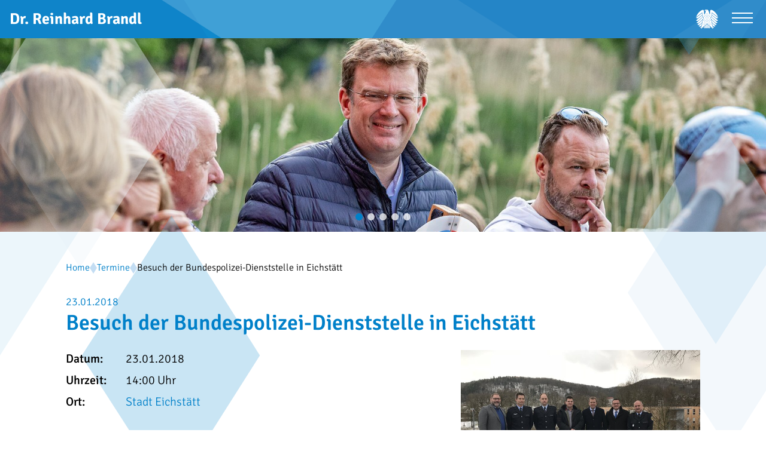

--- FILE ---
content_type: text/html; charset=UTF-8
request_url: https://www.reinhard-brandl.de/termine/besuch-der-bundespolizei-dienststelle-in-eichstaett-10290/
body_size: 27128
content:
<!doctype html>
<html lang="de">
<head>
    <meta charset="utf-8">
    <meta name="viewport" content="width=device-width, initial-scale=1">
    <title>Besuch der Bundespolizei-Dienststelle in Eichstätt - Dr. Reinhard Brandl</title>
    <title>Besuch der Bundespolizei-Dienststelle in Eichstätt</title>
<link rel="canonical" href="https://www.reinhard-brandl.de/termine/besuch-der-bundespolizei-dienststelle-in-eichstaett-10290/">
<meta property="og:title" content="Besuch der Bundespolizei-Dienststelle in Eichstätt">
<meta property="og:url" content="https://www.reinhard-brandl.de/termine/besuch-der-bundespolizei-dienststelle-in-eichstaett-10290/">
<meta property="og:type" content="website">
<meta property="og:image" content="https://www.reinhard-brandl.de/data/thumbs/img/8842041_2018_01_23-besuch-bundespolizei-eichstaett.jpg">
<script type="application/ld+json">{"@context":"https://schema.org","@type":"Event","name":"Besuch der Bundespolizei-Dienststelle in Eichstätt","description":"Zu einem Gespr&auml;ch mit Vertretern der Gewerkschaft der Bundespolizei war Dr. Reinhard Brandl MdB in Eichst&auml;tt und besuchte die neu eingerichtete Dienststelle der Bundespolizei auf dem Gel&auml;nde der Bereitschaftspolizei. Der Abgeordnete informierte sich dabei &uuml;ber die Aufgaben des Zentralen R&uuml;ckf&uuml;hrungsdienstes der Bundespolizei, die im Zusammenhang mit der Abschiedehaftanstalt in Eichst&auml;tt anfallen. Zu diesem Gespr&auml;ch war auch der Vizepr&auml;sident der Bundespolizei in Bayern, Peter Horst, gekommen und sprach mit dem Abgeordneten &uuml;ber die Probleme, die sich f&uuml;r die Bundespolizei im Zusammenhang mit Flucht und Migration ergeben.&nbsp;","url":"https://www.reinhard-brandl.de/termine/besuch-der-bundespolizei-dienststelle-in-eichstaett-10290/","startDate":"2018-01-23T14:00:00+01:00","image":"https://www.reinhard-brandl.de/data/images/termine/2018_01_23-besuch-bundespolizei-eichstaett.jpg?crop=3963,2398,22,416","location":{"@type":"Place","name":"Bayer. Bereitschaftspolizei Eichstätt","address":{"@type":"PostalAddress","name":"Bayer. Bereitschaftspolizei Eichstätt","streetAddress":"Pirkheimerstraße 3","postalCode":"85072","addressLocality":"Eichstätt"},"contactPoint":{"@type":"ContactPoint"},"geo":{"@type":"GeoCoordinates","latitude":"48.88379920078078","longitude":"11.20136300132754"}}}</script>
    <link rel="alternate" type="application/atom+xml" href="https://www.reinhard-brandl.de/aktuelles.rss" title="Dr. Reinhard Brandl - News">
    <link rel="alternate" type="application/atom+xml" href="https://www.reinhard-brandl.de/termine.rss" title="Dr. Reinhard Brandl - Termine">

    
            <link rel="apple-touch-icon" sizes="57x57" href="https://www.reinhard-brandl.de/build/assets/apple-icon-57x57-Dg9JoUjh.png">
<link rel="apple-touch-icon" sizes="60x60" href="https://www.reinhard-brandl.de/build/assets/apple-icon-60x60-Cgj1717b.png">
<link rel="apple-touch-icon" sizes="72x72" href="https://www.reinhard-brandl.de/build/assets/apple-icon-72x72-E1CecBUT.png">
<link rel="apple-touch-icon" sizes="76x76" href="https://www.reinhard-brandl.de/build/assets/apple-icon-76x76-Ce6q_hve.png">
<link rel="apple-touch-icon" sizes="114x114" href="https://www.reinhard-brandl.de/build/assets/apple-icon-114x114-cbbcpX0c.png">
<link rel="apple-touch-icon" sizes="120x120" href="https://www.reinhard-brandl.de/build/assets/apple-icon-120x120-Jd0oP-Ya.png">
<link rel="apple-touch-icon" sizes="144x144" href="https://www.reinhard-brandl.de/build/assets/ms-icon-144x144-DtWQU6td.png">
<link rel="apple-touch-icon" sizes="152x152" href="https://www.reinhard-brandl.de/build/assets/apple-icon-152x152-ahvTLak5.png">
<link rel="apple-touch-icon" sizes="180x180" href="https://www.reinhard-brandl.de/build/assets/apple-icon-180x180-B0D6t9Wz.png">
<link rel="icon" type="image/png" sizes="192x192"  href="https://www.reinhard-brandl.de/build/assets/apple-icon-Wg1xFMOo.png">
<link rel="icon" type="image/png" sizes="32x32" href="https://www.reinhard-brandl.de/build/assets/favicon-32x32-B6oxV_az.png">
<link rel="icon" type="image/png" sizes="96x96" href="https://www.reinhard-brandl.de/build/assets/favicon-96x96-CQkQ85fs.png">
<link rel="icon" type="image/png" sizes="16x16" href="https://www.reinhard-brandl.de/build/assets/favicon-16x16-DlIv0K5V.png">
        <link rel="preload" as="style" href="https://www.reinhard-brandl.de/build/assets/app-CS73FTRC.css" /><link rel="modulepreload" href="https://www.reinhard-brandl.de/build/assets/app-iYDcxZgD.js" /><link rel="modulepreload" href="https://www.reinhard-brandl.de/build/assets/ie-M5PXH0bC.js" /><link rel="stylesheet" href="https://www.reinhard-brandl.de/build/assets/app-CS73FTRC.css" /><script type="module" src="https://www.reinhard-brandl.de/build/assets/app-iYDcxZgD.js"></script><script type="module" src="https://www.reinhard-brandl.de/build/assets/ie-M5PXH0bC.js"></script>    
    <script defer src="https://plausible.timm4.de/js/script.manual.pageview-props.outbound-links.file-downloads.js" data-api="https://plausible.timm4.de/api/event" data-domain="reinhard-brandl.de"></script>
<script>
    window.plausible = window.plausible || function() { (window.plausible.q = window.plausible.q || []).push(arguments) };
        const pageviewOptions = {"props":{}};
        pageviewOptions.props["color-mode"] = window.matchMedia("(prefers-color-scheme: dark)").matches ? 'dark' : 'light';
    window.plausible('pageview', pageviewOptions);
</script>    
<script>
var klaroConfig = {
    testing: false,
    hiddenOnInit: true,
    elementID: 'timm4-cookie-consent',
    storageMethod: 'cookie',
    cookieName: 'timm4cookie-consent',
    cookieExpiresAfterDays: 365,
    privacyPolicy: 'https://www.reinhard-brandl.de/datenschutz/',
    default: false,
    mustConsent: true,
    acceptAll: true,
    hideDeclineAll: true,
    lang: 'de',
    htmlTexts: true,
    translations: {"de":{"acceptAll":"Alle akzeptieren","acceptSelected":"Ausgew\u00e4hlte akzeptieren","close":"Schlie\u00dfen","consentModal":{"title":"Einstellungen zum Datenschutz","description":"Beim Besuch unserer Website werden Informationen \u00fcber Sie verarbeitet. Mit Ihrer\nZustimmung k\u00f6nnen diese auch an Dritte, z.B. zum Zweck der statistischen\nAuswertung, \u00fcbermittelt werden. Sie k\u00f6nnen die hier vorgenommenen Einstellungen\njederzeit ab\u00e4ndern."},"contextualConsent":{"acceptAlways":"Immer","acceptOnce":"Ja","description":"M\u00f6chten Sie von \u201e{title}\u201c bereitgestellte externe Inhalte laden?"},"decline":"Ich lehne ab","ok":"Das ist ok","poweredBy":"Realisiert mit Klaro!","privacyPolicy":{"name":"Datenschutzerkl\u00e4rung","text":"Mehr dazu erfahren Sie hier: {privacyPolicy} \/ <a href=\"https:\/\/www.reinhard-brandl.de\/impressum\/\">Impressum<\/a>."},"purposeItem":{"service":"Dienst","services":"Dienste"},"purposes":{"essential":"Technisch notwendige Cookies","analytics":"Besucher-Statistiken","styling":"Styling","services":"Externe Dienste","social":"Soziale Plugins","marketing":"Marketing"},"save":"Speichern","service":{"disableAll":{"title":"Alle Dienste aktivieren oder deaktivieren","description":"Mit diesem Schalter k\u00f6nnen Sie alle Dienste aktivieren oder deaktivieren."},"optOut":{"description":"Diese Dienste werden standardm\u00e4\u00dfig geladen (Sie k\u00f6nnen sich jedoch abmelden)","title":"(Opt-out)"},"purpose":"Zweck","purposes":"Zwecke","required":{"description":"Dieser Service ist immer erforderlich","title":"(immer erforderlich)"}}}},
    services: [{
    name: 'essential',
    title: 'Technisch notwendige Cookies',
    description: 'Der Service oder das Skript ist technisch notwendig und behält die Zustände des Benutzers bei allen Seitenanfragen bei.',
    default: true,
    required: true,
    optOut: false,
    translations: { 
        zz: {
            title: 'Technisch notwendige Cookies'
        }
    },
    cookies: [["PHPSESSID","\/",""],["timm4cookie-consent","\/",""]],
    purposes: ["essential"],
    onInit: null,
    onAccept: null,
    onDecline: null,
    
},
{
    name: 'gmaps',
    title: 'Google Maps',
    description: 'Darstellung von interaktiven Karten',
    default: false,
    required: false,
    optOut: false,
    translations: { 
        zz: {
            title: 'Google Maps'
        }
    },
    cookies: [],
    purposes: ["services"],
    onInit: null,
    onAccept: null,
    onDecline: null,
    
},
{
    name: 'youtube',
    title: 'YouTube',
    description: 'Darstellung von YouTube-Inhalten auf der Website.',
    default: false,
    required: false,
    optOut: false,
    translations: { 
        zz: {
            title: 'YouTube'
        }
    },
    cookies: [],
    purposes: ["services"],
    onInit: null,
    onAccept: null,
    onDecline: null,
    
}]
};
</script>
<script src="https://www.reinhard-brandl.de/vendor/timm4-klaro/klaro-no-css.js?ver=0.10.8" defer></script></head>
<body class="">

    <svg id="bg-rhomb" xmlns="http://www.w3.org/2000/svg" viewBox="0 0 1764.1 1337.7">
    <style type="text/css">
        .st0{fill:#BFDFF1;}
        .st1{fill:#EDF5FB;}
        .st2{opacity:0.75;fill:#BFDFF1;}
        .st3{opacity:0.75;fill:#4DA7D9;}
        .st4{opacity:0.25;fill:#88BCE7;}
        .st5{opacity:0.7;fill:#40A0D6;}
    </style>
    <polygon class="st1 left left-1" points="823.9,189.3 1132.6,677.5 822.9,1166.8 510.2,679.6 "/>
    <polygon class="st2 left left-2" points="429.4,0 851.8,668.2 428,1337.7 0,671 "/>
    <polygon class="st3 left left-3" points="585.3,397.7 859.9,832.3 584.3,1267.7 306,834.1 "/>
    <polygon class="st0 right right-1" points="1386.9,361.9 1610.6,715.7 1386.2,1070.2 1159.6,717.2 "/>
    <polygon class="st4 right right-2" points="1454.9,102.6 1764.1,591.8 1453.9,1082.1 1140.5,593.9 "/>
    <polygon class="st5 right right-3" points="1525.4,264.6 1679.7,508.7 1524.9,753.3 1368.5,509.7 "/>
</svg>
<header id="header">
    <div class="bg"></div>

    <a href="https://www.reinhard-brandl.de/" class="branding">
        <div>Dr. Reinhard Brandl</div>
    </a>

    <div class="icons">
        <a href="https://www.bundestag.de" target="_blank" class="deutscher-bundestag" rel="nofollow">
            <svg xmlns="http://www.w3.org/2000/svg" viewBox="0 0 400.006 347.939">
<title>Deutscher Bundestag</title>
<path d="M301.139,291.82c4.522,4.317,8.231,7.895,8.638,8.259c0.876,0.838,19.459,19.274,41.711,2.132 c-0.473-0.459-32.608-32.258-60.479-59.492c3.617,16.114,7.004,32.5,10.121,49.102"/>
<path d="M228.802,330.766c0,5.815,4.725,10.539,10.567,10.539c5.805,0,10.528-4.724,10.528-10.539v-25.819 c-6.114-4.995-13.389-11.084-21.096-17.829V330.766"/>
<path d="M291.879,93.102v-0.136V93.102 M321.262,320.948c-2.753-1.296-22.307-11.391-22.307-11.391 c-8.03-45.511-16.979-83.614-24.415-111.955c-4.199-17.721-8.896-36.752-14.009-56.51c6.518-4.292,25.563-19.273,26.021-48.208 c0,0,0.108-2.43,0.108-4.332v-37.29l109.566,85.109c-2.12-9.935-15.169-53.204-59.655-95.503c0,0-37.318-35.497-60.666-35.497 c-3.928,0-21.527,1.336-21.527,26.05v44.529c0,0,0.136,9.19-7.22,9.19h-1.78c-4.32-15.211-8.867-30.516-13.563-45.671 c-0.622-1.984-1.255-3.955-1.876-5.938C223.65,13.18,214.213,6.986,207.714,3.799c-4.508-2.214-11.35-3.928-20.609-3.792 c-24.213,0.403-28.938,9.743-29.288,13.173c-0.553,5.857,1.134,12.633,1.728,15.253c0.202-1.943,0.163-3.955,1.822-6.045 c1.633-2.12,5.276-3.713,9.663-3.713h17.682c0,0,2.214,0,2.214,1.809c0,1.793-2.214,1.793-2.214,1.793H172.57 c-3.563,0-6.195,0.838-7.787,2.511c-0.216,0.188-0.352,0.403-0.486,0.594c0.188-0.08,0.393-0.163,0.636-0.229 c1.025-0.257,2.294-0.284,3.455-0.149c2.241,0.338,8.976,2.593,8.759,7.855c-0.041,0.782-0.215,1.728-0.459,2.375 c-6.451,16.952-12.402,33.647-17.922,49.92h-5.951c-7.328,0-7.195-9.191-7.195-9.191V31.432c0-24.711-17.599-26.049-21.541-26.049 c-23.361,0-60.68,35.496-60.68,35.496c-44.475,42.3-57.524,85.569-59.627,95.503l109.567-85.109v37.291 c0,1.901,0.107,4.331,0.107,4.331c0.486,31.231,22.633,46.213,27.318,49.019c-28.775,96.965-39.734,167.644-39.734,167.644 s-19.543,10.095-22.334,11.391c-0.15,0.08-6.073,2.618-3.213,8.801c0,0,1.203,3.024,4.266,3.591c0,0-2.809-4.144,0.432-5.669 l17.248-7.262c0,0-8.221,10.637-10.164,13.011c-0.121,0.136-4.332,5.02,0.945,9.34c0,0,2.375,2.187,5.385,1.377 c0,0-4.346-2.523-2.064-5.291l13.632-14.832c0,0-3.899,11.892-5.062,14.725c-0.066,0.177-2.672,6.059,3.619,8.638 c0,0,2.93,1.418,5.556-0.243c0,0-4.888-1.161-3.521-4.453l3.792-8.449c0,0,3.4-8.113,8.071-8.923l2.565-0.393 c10.149-1.525,14.307-0.094,14.307-0.094c3.914,1.335,1.214,6.465,1.214,6.465c3.44-1.025,4.428-4.657,4.428-4.657 c2.187-6.681-4.589-9.636-4.765-9.719c-3.293-1.525-5.656-2.579-5.656-2.579s39.95-30.394,70.264-61.667 c30.314,31.271,70.292,61.667,70.292,61.667s-2.374,1.054-5.655,2.579c-0.188,0.08-6.963,3.038-4.791,9.719 c0,0,1.012,3.629,4.439,4.657c0,0-2.7-5.127,1.214-6.465c0,0,4.171-1.432,14.321,0.094l2.551,0.393 c4.682,0.81,8.057,8.923,8.057,8.923l3.82,8.449c1.35,3.292-3.521,4.453-3.521,4.453c2.618,1.661,5.557,0.243,5.557,0.243 c6.302-2.579,3.684-8.464,3.632-8.638c-1.188-2.833-5.075-14.725-5.075-14.725l13.633,14.832c2.267,2.765-2.065,5.291-2.065,5.291 c2.997,0.81,5.398-1.377,5.398-1.377c5.277-4.32,1.04-9.204,0.932-9.34c-1.943-2.374-10.149-13.011-10.149-13.011l17.221,7.262 c3.267,1.525,0.444,5.669,0.444,5.669c3.049-0.566,4.266-3.591,4.266-3.591c2.874-6.181-3.049-8.718-3.227-8.801 M184.634,13.026 c-2.496,0-4.547-2.023-4.547-4.561c0-2.496,2.051-4.547,4.547-4.547c2.51,0,4.55,2.051,4.55,4.547 C189.184,11.002,187.147,13.026,184.634,13.026 M195.23,96.502c0.865,1.769,2.658,2.982,4.751,2.982 c2.106,0,3.914-1.228,4.776-2.997c0.338,0.904,0.539,1.916,0.539,2.997c0,3.806-2.375,6.882-5.318,6.882 c-2.916,0-5.276-3.076-5.276-6.882C194.702,98.404,194.889,97.406,195.23,96.502 M140.027,99.485c0-1.081,0.188-2.079,0.512-2.982 c0.852,1.769,2.673,2.982,4.766,2.982c2.092,0,3.914-1.228,4.776-2.997c0.337,0.904,0.528,1.916,0.528,2.997 c0,3.806-2.389,6.882-5.305,6.882S140.027,103.291,140.027,99.485 M140.539,194.183c0.852,1.755,2.673,2.969,4.766,2.969 c2.092,0,3.914-1.214,4.776-2.982c0.337,0.89,0.528,1.929,0.528,3.01c0,3.792-2.389,6.855-5.305,6.855s-5.277-3.063-5.277-6.855 C140.027,196.098,140.215,195.073,140.539,194.183 M127.486,277.272c-2.916,0-5.275-3.063-5.275-6.854 c0-1.081,0.188-2.093,0.514-3.011c0.865,1.77,2.673,2.982,4.766,2.982c2.105,0,3.928-1.227,4.779-2.996 c0.336,0.918,0.539,1.943,0.539,3.024c0,3.792-2.389,6.854-5.318,6.854 M145.304,252.884c-2.916,0-5.277-3.063-5.277-6.869 c0-1.053,0.188-2.092,0.512-2.982c0.852,1.756,2.673,2.969,4.766,2.969c2.092,0,3.914-1.213,4.776-2.982 c0.337,0.904,0.528,1.916,0.528,2.996C150.609,249.822,148.22,252.884,145.304,252.884 M154.832,277.272 c-2.916,0-5.276-3.063-5.276-6.854c0-1.081,0.188-2.093,0.525-3.011c0.851,1.77,2.659,2.982,4.751,2.982 c2.121,0,3.914-1.227,4.777-2.996c0.336,0.918,0.524,1.943,0.524,3.024c0,3.792-2.374,6.854-5.304,6.854 M158.972,228.469 c-2.93,0-5.29-3.063-5.29-6.855c0-1.08,0.188-2.106,0.524-3.01c0.865,1.769,2.66,2.982,4.766,2.982c2.106,0,3.914-1.228,4.766-2.996 c0.338,0.903,0.525,1.943,0.525,3.023C164.263,225.407,161.888,228.469,158.972,228.469 M158.972,179.638 c-2.93,0-5.29-3.076-5.29-6.883c0-1.066,0.188-2.078,0.524-2.969c0.865,1.756,2.66,2.969,4.766,2.969 c2.106,0,3.914-1.213,4.766-3.01c0.338,0.903,0.525,1.93,0.525,3.01C164.263,176.562,161.888,179.638,158.972,179.638 M158.972,130.78c-2.93,0-5.29-3.063-5.29-6.855c0-1.08,0.188-2.092,0.524-2.996c0.865,1.77,2.66,2.982,4.766,2.982 c2.106,0,3.914-1.213,4.766-3.01c0.338,0.918,0.525,1.943,0.525,3.023C164.263,127.717,161.888,130.78,158.972,130.78 M172.644,252.871c-2.93,0-5.291-3.063-5.291-6.869c0-1.053,0.174-2.092,0.528-2.982c0.851,1.756,2.659,2.969,4.765,2.969 c2.093,0,3.914-1.213,4.766-2.982c0.352,0.904,0.539,1.916,0.539,2.996c0,3.807-2.374,6.869-5.305,6.869 M172.646,204.026 c-2.93,0-5.29-3.063-5.29-6.854c0-1.081,0.175-2.106,0.528-2.997c0.852,1.756,2.658,2.969,4.766,2.969 c2.092,0,3.914-1.213,4.765-2.982c0.351,0.891,0.539,1.93,0.539,3.011c0,3.792-2.374,6.854-5.304,6.854 M172.65,155.195 c-2.931,0-5.291-3.063-5.291-6.868c0-1.081,0.174-2.093,0.527-2.982c0.852,1.769,2.66,2.982,4.766,2.982 c2.093,0,3.914-1.228,4.766-3.011c0.352,0.918,0.539,1.93,0.539,3.011c0,3.806-2.375,6.868-5.305,6.868 M172.652,106.365 c-2.93,0-5.291-3.077-5.291-6.883c0-1.081,0.175-2.079,0.529-2.982c0.851,1.769,2.658,2.982,4.765,2.982 c2.093,0,3.914-1.228,4.766-2.996c0.351,0.903,0.538,1.915,0.538,2.996c0,3.806-2.373,6.883-5.304,6.883 M186.326,228.456 c-2.943,0-5.304-3.063-5.304-6.855c0-1.081,0.188-2.106,0.524-3.01c0.865,1.769,2.674,2.982,4.777,2.982 c2.092,0,3.914-1.228,4.751-2.996c0.351,0.903,0.539,1.942,0.539,3.023c0,3.792-2.374,6.855-5.29,6.855 M186.324,179.625 c-2.944,0-5.305-3.076-5.305-6.883c0-1.067,0.188-2.078,0.525-2.969c0.865,1.755,2.673,2.969,4.776,2.969 c2.093,0,3.913-1.214,4.751-3.01c0.352,0.903,0.539,1.929,0.539,3.01c0,3.807-2.374,6.883-5.29,6.883 M186.321,130.766 c-2.944,0-5.305-3.063-5.305-6.855c0-1.08,0.188-2.092,0.525-2.996c0.865,1.77,2.673,2.982,4.776,2.982 c2.092,0,3.914-1.213,4.752-3.01c0.351,0.917,0.539,1.943,0.539,3.023c0,3.793-2.375,6.855-5.291,6.855 M186.318,81.935 c-2.943,0-5.305-3.076-5.305-6.869c0-1.08,0.188-2.092,0.525-2.996c0.865,1.77,2.673,2.982,4.776,2.982 c2.093,0,3.914-1.213,4.776-2.996c0.324,0.904,0.514,1.93,0.514,3.01c0,3.793-2.374,6.869-5.29,6.869 M199.972,204.026 c-2.916,0-5.276-3.063-5.276-6.854c0-1.081,0.188-2.106,0.528-2.997c0.865,1.756,2.658,2.969,4.751,2.969 c2.106,0,3.914-1.213,4.776-2.982c0.338,0.891,0.539,1.93,0.539,3.011C205.291,200.963,202.917,204.026,199.972,204.026 M199.972,155.195c-2.916,0-5.276-3.063-5.276-6.868c0-1.081,0.188-2.093,0.528-2.982c0.865,1.769,2.658,2.982,4.751,2.982 c2.106,0,3.914-1.228,4.776-3.011c0.338,0.918,0.539,1.93,0.539,3.011C205.291,152.132,202.917,155.195,199.972,155.195 M236.21,120.915c0.865,1.77,2.687,2.982,4.775,2.982c2.107,0,3.914-1.213,4.777-3.01c0.337,0.917,0.525,1.943,0.525,3.023 c0,3.793-2.389,6.855-5.305,6.855s-5.305-3.063-5.305-6.855c0-1.08,0.216-2.092,0.528-2.996 M236.208,169.773 c0.864,1.755,2.687,2.969,4.776,2.969c2.105,0,3.914-1.214,4.776-3.01c0.337,0.903,0.524,1.929,0.524,3.01 c0,3.807-2.388,6.883-5.304,6.883s-5.304-3.076-5.304-6.883c0-1.067,0.215-2.078,0.527-2.969 M222.544,96.5 c0.852,1.769,2.687,2.982,4.766,2.982c2.105,0,3.914-1.228,4.775-2.996c0.338,0.903,0.525,1.915,0.525,2.996 c0,3.806-2.374,6.883-5.305,6.883c-2.916,0-5.29-3.077-5.29-6.883c0-1.081,0.202-2.079,0.525-2.982 M213.632,228.456 c-2.93,0-5.276-3.063-5.276-6.855c0-1.081,0.177-2.106,0.515-3.01c0.865,1.769,2.672,2.982,4.766,2.982 c2.105,0,3.913-1.228,4.765-2.996c0.351,0.903,0.539,1.942,0.539,3.023c0,3.792-2.374,6.855-5.304,6.855 M213.636,179.625 c-2.931,0-5.277-3.076-5.277-6.883c0-1.067,0.177-2.078,0.514-2.969c0.865,1.755,2.674,2.969,4.766,2.969 c2.106,0,3.914-1.214,4.766-3.01c0.352,0.903,0.539,1.929,0.539,3.01c0,3.807-2.375,6.883-5.305,6.883 M213.638,130.766 c-2.93,0-5.276-3.063-5.276-6.855c0-1.08,0.177-2.092,0.515-2.996c0.864,1.77,2.672,2.982,4.765,2.982 c2.106,0,3.914-1.213,4.765-3.01c0.352,0.917,0.539,1.943,0.539,3.023c0,3.793-2.374,6.855-5.304,6.855 M213.641,81.935 c-2.931,0-5.276-3.076-5.276-6.869c0-1.08,0.177-2.092,0.514-2.996c0.865,1.77,2.673,2.982,4.766,2.982 c2.105,0,3.914-1.213,4.766-2.996c0.351,0.904,0.539,1.93,0.539,3.01c0,3.793-2.375,6.869-5.305,6.869 M227.301,252.871 c-2.916,0-5.276-3.063-5.276-6.869c0-1.053,0.188-2.092,0.525-2.982c0.837,1.756,2.658,2.969,4.751,2.969 c2.12,0,3.914-1.213,4.776-2.982c0.338,0.904,0.525,1.916,0.525,2.996c0,3.807-2.375,6.869-5.305,6.869 M227.312,204.026 c-2.916,0-5.29-3.063-5.29-6.854c0-1.081,0.202-2.106,0.524-2.997c0.852,1.756,2.688,2.969,4.766,2.969 c2.106,0,3.914-1.213,4.777-2.982c0.336,0.891,0.524,1.93,0.524,3.011c0,3.792-2.374,6.854-5.304,6.854 M227.31,155.195 c-2.916,0-5.277-3.063-5.277-6.868c0-1.081,0.188-2.093,0.525-2.982c0.838,1.769,2.673,2.982,4.752,2.982 c2.119,0,3.914-1.228,4.775-3.011c0.338,0.918,0.525,1.93,0.525,3.011c0,3.806-2.374,6.868-5.304,6.868 M235.682,221.589 c0-1.081,0.216-2.106,0.528-3.011c0.865,1.77,2.687,2.982,4.775,2.982c2.107,0,3.914-1.227,4.777-2.996 c0.337,0.904,0.525,1.943,0.525,3.024c0,3.792-2.389,6.854-5.305,6.854s-5.305-3.063-5.305-6.854 M245.113,277.286 c-2.93,0-5.29-3.063-5.29-6.882c0-1.067,0.177-2.079,0.528-2.983c0.852,1.77,2.658,2.983,4.766,2.983 c2.092,0,3.914-1.228,4.775-2.983c0.338,0.891,0.528,1.916,0.528,2.983c0,3.819-2.374,6.882-5.304,6.882 M254.658,252.857 c-2.941,0-5.291-3.063-5.291-6.869c0-1.053,0.178-2.093,0.525-2.982c0.852,1.755,2.646,2.969,4.766,2.969 c2.078,0,3.914-1.214,4.752-2.982c0.351,0.903,0.539,1.915,0.539,2.996C259.949,249.794,257.574,252.857,254.658,252.857 M254.671,204.012c-2.941,0-5.305-3.063-5.305-6.855c0-1.08,0.188-2.105,0.525-2.996c0.865,1.756,2.66,2.969,4.777,2.969 c2.092,0,3.899-1.214,4.751-2.982c0.364,0.89,0.539,1.93,0.539,3.01c0,3.793-2.374,6.855-5.29,6.855 M254.669,106.356 c-2.941,0-5.305-3.076-5.305-6.883c0-1.08,0.188-2.078,0.525-2.982c0.865,1.77,2.658,2.982,4.775,2.982 c2.093,0,3.9-1.228,4.752-2.996c0.365,0.904,0.539,1.916,0.539,2.996c0,3.807-2.375,6.883-5.291,6.883 M272.442,277.292 c-2.916,0-5.276-3.063-5.276-6.883c0-1.066,0.188-2.078,0.527-2.982c0.865,1.77,2.66,2.982,4.752,2.982 c2.106,0,3.914-1.228,4.776-2.982c0.337,0.89,0.539,1.916,0.539,2.982C277.76,274.229,275.386,277.292,272.442,277.292"/>
<path d="M291.99,88.547c0,0-0.08,4.223-0.094,4.438c-0.041,2.712-0.229,5.305-0.553,7.801c22.701,18.287,63.03,50.68,65.188,52.3 c1.297,0.959,21.784,16.789,43.475-2.552c-0.824-0.646-65.729-52.191-108.022-85.881v23.891"/>
<path d="M277.671,132.551c25.226,21.729,75.156,64.581,79.361,67.82c1.984,1.432,21.203,15.59,42.501-2.753 c-0.811-0.702-67.483-55.586-109.338-90.494C287.672,117.908,282.733,126.302,277.671,132.551"/>
<path d="M266.643,143.304c2.457,9.61,4.926,19.376,7.369,29.288c26.399,24.064,70.114,63.962,71.867,65.513 c1.296,1.146,20.838,18.707,43.391,0.055c-0.865-0.743-73.542-65.62-114.587-102.197c-2.94,3.185-5.79,5.614-8.043,7.342"/>
<path d="M279.745,196.347c3.159,12.065,6.181,24.35,9.069,36.793c19.166,17.979,39.978,37.36,41.948,39.112 c1.877,1.592,19.747,17.275,43.256,1.54c-0.702-0.675-57.807-53.757-97.463-90.696c1.067,4.4,2.134,8.826,3.185,13.254"/>
<path d="M150.108,330.766c0,5.815,4.71,10.539,10.528,10.539s10.554-4.724,10.554-10.539v-43.648 c-7.706,6.747-14.995,12.837-21.082,17.829V330.766"/>
<path d="M111.089,233.22c3.511-15.103,7.693-32.041,12.58-50.343c-39.668,36.954-96.993,90.237-97.711,90.915 c23.511,15.735,41.381,0.055,43.245-1.54c1.971-1.755,22.743-21.082,41.876-39.029"/>
<path d="M54.122,238.113c1.769-1.553,46.13-42.056,72.503-66.051c2.457-9.003,5.116-18.315,7.908-27.89 c-2.482-1.822-5.791-4.522-9.219-8.207C84.269,172.568,11.598,237.419,10.728,238.163c22.58,18.652,42.108,1.092,43.405-0.055"/>
<path d="M98.687,291.986c2.145-11.405,5.468-28.222,10.191-49.141c-27.834,27.196-59.884,58.926-60.385,59.384 c22.279,17.141,40.854-1.296,41.711-2.131c0.403-0.351,4.049-3.834,8.475-8.112"/>
<path d="M202.626,329.91c0,5.856,4.724,10.581,10.566,10.581c5.83,0,10.582-4.725,10.582-10.581V282.67 c-7.005-6.235-14.252-12.944-21.148-19.747v67.003"/>
<path d="M42.971,200.383c4.223-3.24,54.107-46.078,79.347-67.807c-5.075-6.264-10.001-14.658-12.496-25.441 C67.945,142.038,1.302,196.928,0.459,197.629c21.311,18.343,40.53,4.186,42.515,2.754"/>
<path d="M0,150.546c21.704,19.34,42.164,3.51,43.474,2.551c2.159-1.62,42.501-33.998,65.189-52.3 c-0.324-2.482-0.515-5.089-0.554-7.8c0-0.216-0.107-4.439-0.107-4.439V64.667C65.745,98.357,0.827,149.899,0.008,150.548"/>
<path d="M176.238,329.91c0,5.856,4.751,10.581,10.566,10.581c5.83,0,10.567-4.725,10.567-10.581v-67.003 c-6.91,6.803-14.13,13.512-21.134,19.747v47.239"/>
</svg>        </a>
    </div>

    <nav id="navigation">
        <div class="search">
            <form action="https://www.reinhard-brandl.de/suche/" class="search-form">
    <label for="search-field-1" class="sr-only">Suchbegriff</label>
    <input
        name="search"
        id="search-field-1"
        placeholder="Suchbegriff"
        value=""
            >
    <button type="submit"><svg xmlns="http://www.w3.org/2000/svg" viewBox="0 0 21.1 22" xml:space="preserve"><path d="m12.557 14.406.92-.92 7.565 7.567-.919.919z"/><path d="M8.2 16.4C3.7 16.4 0 12.7 0 8.2 0 3.7 3.7 0 8.2 0s8.2 3.7 8.2 8.2c0 4.5-3.7 8.2-8.2 8.2zm0-15.2c-3.8 0-7 3.1-7 7 0 3.8 3.1 7 7 7 3.8 0 7-3.1 7-7 0-3.8-3.2-7-7-7z"/></svg></button>
</form>
        </div>
        <ul class="level-0">
        <li class="menu-item menu-item-2">
            <a
            href="https://www.reinhard-brandl.de/termine/"
                                >
            Termine
        </a>
    
    </li>
<li class="menu-item menu-item-4">
            <a
            href="https://www.reinhard-brandl.de/wahlkreis/"
                                >
            Wahlkreis
        </a>
    
    </li>
<li class="menu-item menu-item-6 menu-item-has-children">
            <a
            href="https://www.reinhard-brandl.de/bundestag/reden-und-beitraege/"
                                >
            Bundestag
        </a>
    
    <ul class="level-1">
        <li class="menu-item menu-item-20">
            <a
            href="https://www.reinhard-brandl.de/bundestag/reden-und-beitraege/"
                                >
            Alle Reden und Beiträge
        </a>
    
    </li>
    </ul>
</li>
<li class="menu-item menu-item-32">
            <a
            href="https://www.reinhard-brandl.de/person/"
                                >
            Person
        </a>
    
    </li>
<li class="menu-item menu-item-47">
            <a
            href="https://www.reinhard-brandl.de/standpunkte/"
                                >
            Standpunkte
        </a>
    
    </li>
<li class="menu-item menu-item-10 menu-item-has-children">
            <a
            href="https://www.reinhard-brandl.de/kontakt/"
                                >
            Kontakt
        </a>
    
    <ul class="level-1">
        <li class="menu-item menu-item-36">
            <a
            href="https://www.reinhard-brandl.de/kontakt/bilder-downloads/"
                                >
            Bilder und Downloads
        </a>
    
    </li>
<li class="menu-item menu-item-30">
            <a
            href="https://www.reinhard-brandl.de/kontakt/"
                                >
            Kontakt aufnehmen
        </a>
    
    </li>
<li class="menu-item menu-item-24">
            <a
            href="https://www.reinhard-brandl.de/praktikum/"
                                >
            Praktikum
        </a>
    
    </li>
<li class="menu-item menu-item-26">
            <a
            href="https://www.reinhard-brandl.de/besuch-im-bundestag/"
                                >
            Besuch im Bundestag
        </a>
    
    </li>
<li class="menu-item menu-item-28">
            <a
            href="https://www.reinhard-brandl.de/austauschprogramme/"
                                >
            Parlamentarisches Patenschafts-Programm
        </a>
    
    </li>
    </ul>
</li>
    </ul>
    </nav>

    <button type="button" id="btn-nav" aria-label="Menü öffnen" aria-expanded="false">
        <span class="hamburger hamburger--spring">
            <span class="hamburger-box">
                <span class="hamburger-inner"></span>
            </span>
        </span>
    </button>
</header>

    <header id="header-image">
            <div class="swiper-container">
    <div class="swiper-wrapper">
                    <div class="swiper-slide">
                <img width="1600" height="800" src="/data/thumbs/img/14170015_2-img_7869.jpg"  style="object-position: 50% 35%;" loading="lazy" alt="">            </div>
                    <div class="swiper-slide">
                <img width="1600" height="800" src="/data/thumbs/img/14169895_2023_01_14-kreishandwerkerball-neuburg-burgfunken-1.jpg"  style="object-position: 49% 28%;" loading="lazy" alt="">            </div>
                    <div class="swiper-slide">
                <img width="1600" height="800" src="/data/thumbs/img/10303687_20190719_1238_mb0_8136.jpg"  style="object-position: 57% 32%;" loading="lazy" alt="Foto: Matthias Balk www.matthiasbalk.com" data-description="Foto: Matthias Balk www.matthiasbalk.com">            </div>
                    <div class="swiper-slide">
                <img width="1600" height="800" src="/data/thumbs/img/10303503_airbus-c-patrick-heinz.jpg"  loading="lazy" alt="" title="Airbus Helicopters">            </div>
                    <div class="swiper-slide">
                <img width="1600" height="800" src="/data/thumbs/img/17498701_2025_09_05-volksfest-beilingries-2.jpg"  style="object-position: 52% 21%;" loading="lazy" alt="">            </div>
            </div>

    <div class="swiper-pagination"></div>
</div>
    </header>

<main id="main">
    <div class="container">
    <ol class="breadcrumbs">
                    <li>
                                    <a href="/">Home</a>
                            </li>
                    <li>
                                    <a href="/termine/">Termine</a>
                            </li>
                    <li>
                                    <span>Besuch der Bundespolizei-Dienststelle in Eichstätt</span>
                            </li>
            </ol>
</div>
        <div class="box">
        <div class="kicker">23.01.2018</div>
        <h1>Besuch der Bundespolizei-Dienststelle in Eichstätt</h1>

        <figure class="img">
        <a href="/data/thumbs/img/10308375_2018_01_23-besuch-bundespolizei-eichstaett.jpg" data-fancybox="group" data-caption="Dr. Reinhard Brandl mit den Vertretern der Bundespolizei in Eichstätt; Foto: Wolfgang Stolz"><img width="800" height="484" src="/data/thumbs/img/10308373_2018_01_23-besuch-bundespolizei-eichstaett.jpg"  loading="lazy" alt="" title="Dr. Reinhard Brandl mit den Vertretern der Bundespolizei in Eichstätt; Foto: Wolfgang Stolz"></a>
                    <figcaption>Dr. Reinhard Brandl mit den Vertretern der Bundespolizei in Eichstätt; Foto: Wolfgang Stolz</figcaption>
            </figure>

        <dl class="event-details">
            <dt>Datum:</dt>
            <dd>23.01.2018</dd>

                            <dt>Uhrzeit:</dt>
                <dd>14:00 Uhr</dd>
            
                            <dt>Ort:</dt>
                <dd><div class="flex-center"><a href="https://www.reinhard-brandl.de/wahlkreis/stadt-eichstaett-8/">Stadt Eichstätt</a></div></dd>
                    </dl>

        <p>Zu einem Gespr&auml;ch mit Vertretern der Gewerkschaft der Bundespolizei war Dr. Reinhard Brandl MdB in Eichst&auml;tt und besuchte die neu eingerichtete Dienststelle der Bundespolizei auf dem Gel&auml;nde der Bereitschaftspolizei. Der Abgeordnete informierte sich dabei &uuml;ber die Aufgaben des Zentralen R&uuml;ckf&uuml;hrungsdienstes der Bundespolizei, die im Zusammenhang mit der Abschiedehaftanstalt in Eichst&auml;tt anfallen. Zu diesem Gespr&auml;ch war auch der Vizepr&auml;sident der Bundespolizei in Bayern, Peter Horst, gekommen und sprach mit dem Abgeordneten &uuml;ber die Probleme, die sich f&uuml;r die Bundespolizei im Zusammenhang mit Flucht und Migration ergeben.&nbsp;</p>

        <div class="vcard">
	<div class="org fn"><strong>Bayer. Bereitschaftspolizei Eichst&auml;tt</strong></div>
	<div class="adr">
		<div class="street-address">Pirkheimerstra&szlig;e 3</div>
		<span style="white-space: nowrap;">
		<span class="postal-code">85072</span>
		<span class="locality">Eichst&auml;tt</span>
		</span>
	</div>
</div>
        
            </div>
</main>

<section id="section-facebook">
    <div class="container">
        <div class="facebook-like-box">
            <figure>
                <a
                    href="https://www.facebook.com/ReinhardBrandlMdB"
                    target="_blank"
                    rel="noopener nofollow"
                >
                    <img src="https://www.reinhard-brandl.de/data/social-media/fb-profile-picture.jpg?v=1762687563" alt="Dr. Reinhard Brandl">
                </a>
            </figure>

            <a
                href="https://www.facebook.com/ReinhardBrandlMdB"
                target="_blank"
                rel="noopener nofollow"
                class="title"
            >
                Dr. Reinhard Brandl
            </a>

            <div
                class="fb-like"
                data-href="https://www.facebook.com/ReinhardBrandlMdB"
                data-width=""
                data-layout="button_count"
                data-action="like"
                data-size="large"
                data-share="false"
            >
                <div class="fb-xfbml-parse-ignore">
                    <a
                        href="https://www.facebook.com/ReinhardBrandlMdB"
                        class="btn"
                        target="_blank"
                        rel="noopener nofollow"
                    >
                        Gefällt mir
                    </a>
                </div>
            </div>
        </div>
    </div>
</section>
<section id="section-social-media">
    <div class="container">
        <div class="social-media-container">
    <div class="social-media-items">
                    <div class="item facebook" >
    <div class="header">
            <figure>
            <a href="https://facebook.com/326547101058452" target="_blank" rel="nofollow noopener">
                <img src="https://www.reinhard-brandl.de/data/social-media/baf1fc91bb79f6cab8b80af23a6a1701.jpg" alt="Reinhard Brandl">
            </a>
        </figure>
    
    <div class="text">
        <a href="https://facebook.com/326547101058452" target="_blank" rel="nofollow noopener">
            <strong>Reinhard Brandl</strong>
        </a>

        <a
            href="https://www.facebook.com/326547101058452_1247788310491695"
            class="date"
            title="07.11.2025 12:30 Uhr"
            target="_blank"
            rel="nofollow noopener"
        >
            vor 2 Tagen
        </a>

        via facebook
    </div>
</div>

            <div class="message">
            Letzte Woche habe ich gemeinsam mit meinen Kollegen @michaelschrodi und @saschamueller_mdb sowie der @vbw_bayern eine Bilanz der bisherigen Arbeit der schwarz-roten Bundesregierung gezogen.

In der Diskussion ging es unter anderem um zentrale Themen wie Bürokratieabbau, Energiepolitik und die Reform der Sozialversicherungen.
        </div>
    
            <div class="attachment attachment-album">
            <a href="https://www.facebook.com/photo.php?fbid=1247788270491699&amp;set=a.685616860042179&amp;type=3" target="_blank" rel="noopener nofollow">
            <figure>
                <img src="https://www.reinhard-brandl.de/data/social-media/c2995ddc323eded87d278f1c730ef3a9.jpg" >
            </figure>
        </a>
            <a href="https://www.facebook.com/photo.php?fbid=1247788273825032&amp;set=a.685616860042179&amp;type=3" target="_blank" rel="noopener nofollow">
            <figure>
                <img src="https://www.reinhard-brandl.de/data/social-media/1105a9d8944ffb006e5cc84237fa2870.jpg" >
            </figure>
        </a>
            <a href="https://www.facebook.com/photo.php?fbid=1247788283825031&amp;set=a.685616860042179&amp;type=3" target="_blank" rel="noopener nofollow">
            <figure>
                <img src="https://www.reinhard-brandl.de/data/social-media/f0f8b6decaa4428a4ab4b3659887b8a7.jpg" >
            </figure>
        </a>
            <a href="https://www.facebook.com/photo.php?fbid=1247788277158365&amp;set=a.685616860042179&amp;type=3" target="_blank" rel="noopener nofollow">
            <figure>
                <img src="https://www.reinhard-brandl.de/data/social-media/0830d17b333ef810b5c7c253c7a6751f.jpg" >
            </figure>
        </a>
            <a href="https://www.facebook.com/photo.php?fbid=1247788280491698&amp;set=a.685616860042179&amp;type=3" target="_blank" rel="noopener nofollow">
            <figure>
                <img src="https://www.reinhard-brandl.de/data/social-media/8c5bc8475d981b5fc482e2179a2f8b1a.jpg" >
            </figure>
        </a>
    </div>
    </div>
                    <div class="item facebook" >
    <div class="header">
            <figure>
            <a href="https://facebook.com/326547101058452" target="_blank" rel="nofollow noopener">
                <img src="https://www.reinhard-brandl.de/data/social-media/baf1fc91bb79f6cab8b80af23a6a1701.jpg" alt="Reinhard Brandl">
            </a>
        </figure>
    
    <div class="text">
        <a href="https://facebook.com/326547101058452" target="_blank" rel="nofollow noopener">
            <strong>Reinhard Brandl</strong>
        </a>

        <a
            href="https://www.facebook.com/326547101058452_1246153810655145"
            class="date"
            title="05.11.2025 11:37 Uhr"
            target="_blank"
            rel="nofollow noopener"
        >
            vor 4 Tagen
        </a>

        via facebook
    </div>
</div>

            <div class="message">
            Zum Dialog der Kommunen und Behörden habe ich Menschen aus Politik, Wirtschaft und Bundeswehr ins Neuburger Geschwader eingeladen. Vor Ort haben wir interessante Einblicke bekommen und durften sogar einen Eurofighter in der Luft sehen! Ein unvergessliches Ereignis. Mein großer Dank geht an Oberst Jürgen Schönhöfer. 

#bundeswehr #eurofighter #wirtschaft
        </div>
    
            <div class="attachment attachment-album">
            <a href="https://www.facebook.com/photo.php?fbid=1246153767321816&amp;set=a.685616860042179&amp;type=3" target="_blank" rel="noopener nofollow">
            <figure>
                <img src="https://www.reinhard-brandl.de/data/social-media/652a7488252960ea5ad107b71a336f80.jpg" >
            </figure>
        </a>
            <a href="https://www.facebook.com/photo.php?fbid=1246153740655152&amp;set=a.685616860042179&amp;type=3" target="_blank" rel="noopener nofollow">
            <figure>
                <img src="https://www.reinhard-brandl.de/data/social-media/61f13b7c33d243412630db32e7aec310.jpg" >
            </figure>
        </a>
            <a href="https://www.facebook.com/photo.php?fbid=1246153763988483&amp;set=a.685616860042179&amp;type=3" target="_blank" rel="noopener nofollow">
            <figure>
                <img src="https://www.reinhard-brandl.de/data/social-media/32a3d59a6df6c03781064d942924e6f4.jpg" >
            </figure>
        </a>
            <a href="https://www.facebook.com/photo.php?fbid=1246153747321818&amp;set=a.685616860042179&amp;type=3" target="_blank" rel="noopener nofollow">
            <figure>
                <img src="https://www.reinhard-brandl.de/data/social-media/ccded7121b29859dcd999a91a4c15698.jpg" >
            </figure>
        </a>
            <a href="https://www.facebook.com/photo.php?fbid=1246153757321817&amp;set=a.685616860042179&amp;type=3" target="_blank" rel="noopener nofollow">
            <figure>
                <img src="https://www.reinhard-brandl.de/data/social-media/691fd9e1be6932601d2c84f0248e324e.jpg" >
            </figure>
        </a>
            <a href="https://www.facebook.com/photo.php?fbid=1246153770655149&amp;set=a.685616860042179&amp;type=3" target="_blank" rel="noopener nofollow">
            <figure>
                <img src="https://www.reinhard-brandl.de/data/social-media/63e14e955320f14b454376beabeda66f.jpg" >
            </figure>
        </a>
            <a href="https://www.facebook.com/photo.php?fbid=1246153750655151&amp;set=a.685616860042179&amp;type=3" target="_blank" rel="noopener nofollow">
            <figure>
                <img src="https://www.reinhard-brandl.de/data/social-media/7fa0db77ce4bd3d37c06bc4de3107bfc.jpg" >
            </figure>
        </a>
            <a href="https://www.facebook.com/photo.php?fbid=1246153760655150&amp;set=a.685616860042179&amp;type=3" target="_blank" rel="noopener nofollow">
            <figure>
                <img src="https://www.reinhard-brandl.de/data/social-media/7420f42195e94803e744fef71e91e366.jpg" >
            </figure>
        </a>
            <a href="https://www.facebook.com/photo.php?fbid=1246153753988484&amp;set=a.685616860042179&amp;type=3" target="_blank" rel="noopener nofollow">
            <figure>
                <img src="https://www.reinhard-brandl.de/data/social-media/0925f1813a7aa5d82c84638c92696c78.jpg" >
            </figure>
        </a>
            <a href="https://www.facebook.com/photo.php?fbid=1246153743988485&amp;set=a.685616860042179&amp;type=3" target="_blank" rel="noopener nofollow">
            <figure>
                <img src="https://www.reinhard-brandl.de/data/social-media/233c22db3a26b1705638fc7a815e7658.jpg" >
            </figure>
        </a>
    </div>
    </div>
                    <div class="item facebook" >
    <div class="header">
            <figure>
            <a href="https://facebook.com/326547101058452" target="_blank" rel="nofollow noopener">
                <img src="https://www.reinhard-brandl.de/data/social-media/baf1fc91bb79f6cab8b80af23a6a1701.jpg" alt="Reinhard Brandl">
            </a>
        </figure>
    
    <div class="text">
        <a href="https://facebook.com/326547101058452" target="_blank" rel="nofollow noopener">
            <strong>Reinhard Brandl</strong>
        </a>

        <a
            href="https://www.facebook.com/326547101058452_1245370450733481"
            class="date"
            title="04.11.2025 12:54 Uhr"
            target="_blank"
            rel="nofollow noopener"
        >
            vor 4 Tagen
        </a>

        via facebook
    </div>
</div>

            <div class="message">
            Bei unseren östlichen Nato-Partnern, die an Belarus, Russland und die Ukraine grenzen, kommt es immer häufiger zu Luftraumverletzungen durch russische Flugzeuge und Drohnen. Dann steigen Nato-Abfangjäger auf, um die Eindringlinge zu identifizieren. Wie ein solcher Alarmstart abläuft, konnten die Teilnehmerinnen und Teilnehmer des „Dialogs der Kommunen und Behörden“ diesmal hautnah miterleben.

Ich hatte die Vertreterinnen und Vertreter aus der Region ins Taktische Luftwaffengeschwader 74 nach Neuburg eingeladen, wo Kommodore Oberst Jürgen Schönhöfer und sein Team uns einen simulierten Einsatz demonstrierten. Dabei wurde deutlich, welche enorme Bedeutung die Sicherung des Luftraums auch für unsere Nato-Partner hat. Besonders die Bedrohung durch Drohnen stellt eine völlig neue Herausforderung dar.

Unsere Neuburger Soldatinnen und Soldaten werden regelmäßig in Estland und Lettland eingesetzt, um dort die Luftraumüberwachung zu unterstützen. Beim Besuch erhielten wir auch spannende Einblicke in die Sicherheits- und Waffensysteme des Eurofighters sowie in die beeindruckende wehrgeschichtliche Sammlung des Geschwaders.

Fast schon nebenbei entstanden viele interessante Gespräche mit Bürgermeisterinnen und Bürgermeistern, Vertretern aus Landratsämtern, der THI, der Wirtschaft und der Politik. Solche Treffen sind für mich besonders wertvoll, weil sie nicht nur den Austausch über sicherheitspolitische Themen ermöglichen, sondern auch den regionalen Zusammenhalt stärken. Oft entstehen dabei neue Ideen und so manches Problem lässt sich im direkten Gespräch gleich aus der Welt schaffen.

#bundeswehr #verteidigung #eurofighter #luftwaffe #drohne
        </div>
    
            <div class="attachment attachment-video">
    <figure class="video">
        <a href="https://www.facebook.com/reel/1195343262578929/" target="_blank" rel="noopener nofollow">
            <img src="https://www.reinhard-brandl.de/data/social-media/b6069e8b325625d90bebd97f0c4aa4c9.jpg" alt="">
        </a>
            </figure>
</div>
    </div>
                    <div class="item facebook" >
    <div class="header">
            <figure>
            <a href="https://facebook.com/326547101058452" target="_blank" rel="nofollow noopener">
                <img src="https://www.reinhard-brandl.de/data/social-media/baf1fc91bb79f6cab8b80af23a6a1701.jpg" alt="Reinhard Brandl">
            </a>
        </figure>
    
    <div class="text">
        <a href="https://facebook.com/326547101058452" target="_blank" rel="nofollow noopener">
            <strong>Reinhard Brandl</strong>
        </a>

        <a
            href="https://www.facebook.com/326547101058452_1245310370739489"
            class="date"
            title="04.11.2025 11:13 Uhr"
            target="_blank"
            rel="nofollow noopener"
        >
            vor 5 Tagen
        </a>

        via facebook
    </div>
</div>

            <div class="message">
            Unser Team der CSU im Bundestag stellt sich vor! Folgt mir für mehr Infos aus dem politischen Berlin und unserer Arbeit 🦁🔹 

#bayern #team #dreamteam❤️ #teamworkmakesdreamwork
        </div>
    
            <div class="attachment attachment-video">
    <figure class="video">
        <a href="https://www.facebook.com/reel/1486818985879081/" target="_blank" rel="noopener nofollow">
            <img src="https://www.reinhard-brandl.de/data/social-media/d8bbf2ecf2d268cae6fa6de9cc3206b9.jpg" alt="">
        </a>
            </figure>
</div>
    </div>
                    <div class="item facebook" >
    <div class="header">
            <figure>
            <a href="https://facebook.com/326547101058452" target="_blank" rel="nofollow noopener">
                <img src="https://www.reinhard-brandl.de/data/social-media/baf1fc91bb79f6cab8b80af23a6a1701.jpg" alt="Reinhard Brandl">
            </a>
        </figure>
    
    <div class="text">
        <a href="https://facebook.com/326547101058452" target="_blank" rel="nofollow noopener">
            <strong>Reinhard Brandl</strong>
        </a>

        <a
            href="https://www.facebook.com/326547101058452_1244692617467931"
            class="date"
            title="03.11.2025 16:18 Uhr"
            target="_blank"
            rel="nofollow noopener"
        >
            vor 5 Tagen
        </a>

        via facebook
    </div>
</div>

            <div class="message">
            Da denkt man einmal, man wäre auf dem neusten Stand…
        </div>
    
            <div class="attachment attachment-video">
    <figure class="video">
        <a href="https://www.facebook.com/reel/32005445549103456/" target="_blank" rel="noopener nofollow">
            <img src="https://www.reinhard-brandl.de/data/social-media/337cf7ea11da7a993632eede3b5fd6a6.jpg" alt="">
        </a>
            </figure>
</div>
    </div>
                    <div class="item facebook" >
    <div class="header">
            <figure>
            <a href="https://facebook.com/326547101058452" target="_blank" rel="nofollow noopener">
                <img src="https://www.reinhard-brandl.de/data/social-media/baf1fc91bb79f6cab8b80af23a6a1701.jpg" alt="Reinhard Brandl">
            </a>
        </figure>
    
    <div class="text">
        <a href="https://facebook.com/326547101058452" target="_blank" rel="nofollow noopener">
            <strong>Reinhard Brandl</strong>
        </a>

        <a
            href="https://www.facebook.com/326547101058452_1244626250807901"
            class="date"
            title="03.11.2025 14:47 Uhr"
            target="_blank"
            rel="nofollow noopener"
        >
            vor 5 Tagen
        </a>

        via facebook
    </div>
</div>

            <div class="message">
            Darf ich mich vorstellen? Reinhard Brandl mein Name, Parlamentarischer Geschäftsführer der CSU im Bundestag. Ich organisiere und koordiniere die Arbeit meiner Fraktion im Bundestag und sorge für reibungslose Abläufe.

#humor #lustig #bundestag #politik
        </div>
    
            <div class="attachment attachment-video">
    <figure class="video">
        <a href="https://www.facebook.com/reel/1178761624170254/" target="_blank" rel="noopener nofollow">
            <img src="https://www.reinhard-brandl.de/data/social-media/5bfe517be16cc23c7fdc5fb7168a3851.jpg" alt="">
        </a>
            </figure>
</div>
    </div>
            </div>

    </div>

        <div class="more">
            <a href="https://www.reinhard-brandl.de/social-media/" class="btn">mehr</a>
        </div>
    </div>
</section>
<footer id="logo-bar">
    <div class="container">
        <div class="social-media">
            <a
                href="https://www.facebook.com/ReinhardBrandlMdB"
                title="Reinhard Brandl auf Facebook"
                target="_blank"
                rel="nofollow noopener"
            >
                <svg xmlns="http://www.w3.org/2000/svg" viewBox="0 0 1024 1024"><path d="M512 0C229.23 0 0 229.23 0 512c0 255.554 187.231 467.37 432 505.778V660H302V512h130V399.2C432 270.88 508.439 200 625.39 200 681.407 200 740 210 740 210v126h-64.563C611.835 336 592 375.467 592 415.957V512h142l-22.7 148H592v357.778C836.769 979.37 1024 767.554 1024 512 1024 229.23 794.77 0 512 0z"/></svg>            </a>

            <a
                href="https://www.instagram.com/reinhard.brandl/"
                title="Reinhard Brandl auf Instagram"
                target="_blank"
                rel="nofollow noopener"
            >
                <svg xmlns="http://www.w3.org/2000/svg" viewBox="0 0 512 512"><path d="M256 49.47c67.266 0 75.233.257 101.797 1.47 24.562 1.12 37.901 5.224 46.779 8.673 11.758 4.57 20.15 10.03 28.966 18.845 8.815 8.816 14.275 17.208 18.845 28.966 3.45 8.877 7.553 22.217 8.674 46.778 1.212 26.565 1.468 34.532 1.468 101.798s-.256 75.233-1.468 101.797c-1.12 24.562-5.225 37.901-8.674 46.779-4.57 11.758-10.03 20.15-18.845 28.966-8.816 8.815-17.208 14.275-28.966 18.845-8.878 3.45-22.217 7.553-46.779 8.674-26.56 1.212-34.527 1.468-101.797 1.468s-75.237-.256-101.797-1.468c-24.562-1.12-37.902-5.225-46.779-8.674-11.758-4.57-20.15-10.03-28.966-18.845-8.815-8.815-14.275-17.208-18.845-28.966-3.45-8.878-7.553-22.217-8.674-46.778-1.212-26.565-1.468-34.532-1.468-101.798s.256-75.233 1.468-101.797c1.12-24.562 5.225-37.902 8.674-46.779 4.57-11.758 10.03-20.15 18.845-28.966 8.816-8.815 17.208-14.275 28.966-18.845 8.877-3.45 22.217-7.553 46.778-8.674 26.565-1.212 34.532-1.468 101.798-1.468m0-45.392c-68.418 0-76.997.29-103.866 1.516-26.815 1.224-45.127 5.482-61.152 11.71-16.566 6.438-30.615 15.052-44.62 29.057-14.005 14.005-22.62 28.054-29.057 44.62-6.228 16.025-10.486 34.337-11.71 61.152C4.37 179.004 4.08 187.582 4.08 256s.29 76.997 1.516 103.866c1.224 26.815 5.482 45.127 11.71 61.152 6.438 16.565 15.052 30.615 29.057 44.62 14.005 14.005 28.054 22.62 44.62 29.057 16.025 6.228 34.337 10.486 61.152 11.71 26.87 1.226 35.448 1.516 103.866 1.516s76.997-.29 103.866-1.516c26.815-1.224 45.127-5.482 61.152-11.71 16.566-6.438 30.615-15.052 44.62-29.057 14.005-14.005 22.62-28.054 29.057-44.62 6.228-16.025 10.486-34.337 11.71-61.152 1.226-26.87 1.516-35.448 1.516-103.866s-.29-76.997-1.516-103.866c-1.224-26.815-5.482-45.127-11.71-61.152-6.438-16.566-15.052-30.615-29.057-44.62-14.005-14.005-28.054-22.62-44.62-29.057-16.025-6.228-34.337-10.486-61.152-11.71C332.996 4.37 324.418 4.08 256 4.08z"/><path d="M256 126.635c-71.446 0-129.365 57.919-129.365 129.365S184.554 385.365 256 385.365 385.365 327.446 385.365 256 327.446 126.635 256 126.635zm0 213.338c-46.377 0-83.974-37.596-83.974-83.973s37.597-83.974 83.974-83.974 83.974 37.597 83.974 83.974-37.597 83.973-83.974 83.973z"/><circle cx="390.476" cy="121.524" r="30.23"/></svg>            </a>

            <a
                href="https://www.youtube.com/user/ReinhardBrandl"
                title="Reinhard Brandl auf YouTube"
                target="_blank"
                rel="nofollow noopener"
                class="youtube"
            >
                <svg xmlns="http://www.w3.org/2000/svg" viewBox="0 0 72 30"><path fill="currentColor" d="M26.9 24.3h-2.7v-1.6c-1 1.2-1.9 1.8-2.9 1.8-.8 0-1.4-.4-1.7-1.1-.2-.4-.3-1.1-.3-2.1V9.8H22v11.8c.1.4.2.5.6.5.5 0 1-.5 1.6-1.3v-11h2.7v14.5zM14.5 14.2c.1-1.4-.3-2.1-1.1-2.1s-1.3.7-1.1 2.1V20c-.1 1.4.3 2.1 1.1 2.1s1.3-.7 1.1-2.1v-5.8zm2.8 5.5c0 1.5-.3 2.6-.8 3.3-.7 1-1.9 1.5-3.1 1.5s-2.3-.5-3-1.5c-.6-.7-.8-1.8-.8-3.3v-5.2c0-1.5.3-2.7.9-3.5.7-1 1.7-1.4 3-1.4 1.1 0 2.3.4 3 1.4.5.7.9 1.9.9 3.4v5.3zM10.1 4.9h-3l-2 7.6-2-7.6h-3c.6 1.8 3.6 11.5 3.6 11.5v7.9h2.9v-7.9l3.5-11.5zm44.8 7.2c-.4 0-.9.2-1.4.7v8.7c.4.4.9.7 1.4.7.7 0 1.1-.5 1.1-2V14c0-1.5-.3-1.9-1.1-1.9m10.7 1.7c0-1.3-.3-1.7-1.2-1.7-.9 0-1.2.4-1.2 1.7v1.6h2.4v-1.6zm-1.2 8.3c-.9 0-1.3-.7-1.3-2v-2.6h5.2v-2.9c0-1.5-.3-2.7-.8-3.4-.7-1-1.8-1.5-3.1-1.5s-2.4.5-3.1 1.5c-.6.7-.9 1.9-.9 3.4v5c0 1.5.4 2.6.9 3.3.8 1 1.8 1.5 3.1 1.5 1.4 0 2.4-.5 3.1-1.6.3-.5.5-1 .6-1.6 0-.3.1-.9.1-1.7v-.4h-2.7v1.8c0 .9-.4 1.2-1.1 1.2m-5.7-7.9c0-1.4-.2-2.3-.3-2.9-.3-1.1-1-1.7-2.1-1.7-1 0-1.9.6-2.7 1.6V4.9H51v19.2h2.6v-1.4c.9 1.1 1.8 1.6 2.7 1.6 1 0 1.8-.6 2.1-1.6.2-.6.3-1.5.3-2.9v-5.6zm-9.9-4.3h-2.7v10.9c-.6.8-1 1.3-1.6 1.3-.3 0-.5-.1-.6-.5V9.9h-2.7v11.3c0 1 .1 1.7.3 2.1.3.7.9 1.1 1.7 1.1 1 0 1.8-.6 2.9-1.8v1.6h2.7V9.9zM38.5 7.8h3.2V5.1h-9v2.7h3v16.5h2.9V7.8zm33-1.3s.4 3.5.4 6.9v3.2c0 3.5-.4 6.9-.4 6.9s-.4 2.9-1.7 4.2c-1.6 1.7-3.5 1.7-4.3 1.8-6 .4-15 .4-15 .4s-11.1 0-14.5-.3c-1-.2-3.1-.1-4.7-1.8-1.3-1.3-1.7-4.2-1.7-4.2s-.4-3.5-.4-6.9v-3.2c0-3.5.4-6.9.4-6.9s.4-2.9 1.7-4.2C32.9.7 34.8.7 35.6.6c6-.4 15-.4 15-.4s9 0 15 .4c.8.1 2.7.1 4.3 1.8 1.2 1.1 1.6 4.1 1.6 4.1"/></svg>            </a>

            <a
                href="https://www.xing.com/profile/Reinhard_Brandl"
                title="Reinhard Brandl auf Xing"
                target="_blank"
                rel="nofollow noopener"
            >
                <svg xmlns="http://www.w3.org/2000/svg" viewBox="0 0 448 512"><path d="M400 32H48C21.5 32 0 53.5 0 80v352c0 26.5 21.5 48 48 48h352c26.5 0 48-21.5 48-48V80c0-26.5-21.5-48-48-48zM140.4 320.2H93.8c-5.5 0-8.7-5.3-6-10.3l49.3-86.7c.1 0 .1-.1 0-.2l-31.4-54c-3-5.6.2-10.1 6-10.1h46.6c5.2 0 9.5 2.9 12.9 8.7l31.9 55.3c-1.3 2.3-18 31.7-50.1 88.2-3.5 6.2-7.7 9.1-12.6 9.1zm219.7-214.1L257.3 286.8v.2l65.5 119c2.8 5.1.1 10.1-6 10.1h-46.6c-5.5 0-9.7-2.9-12.9-8.7l-66-120.3c2.3-4.1 36.8-64.9 103.4-182.3 3.3-5.8 7.4-8.7 12.5-8.7h46.9c5.7-.1 8.8 4.7 6 10z"/></svg>            </a>

            <a
                href="https://de.linkedin.com/in/reinhard-brandl-7aa768193?trk=people-guest_people_search-card"
                title="Reinhard Brandl auf Linkedin"
                target="_blank"
                rel="nofollow noopener"
            >
                <svg version="1.1" xmlns="http://www.w3.org/2000/svg" x="0" y="0" viewBox="0 0 266.5 266.5" style="enable-background:new 0 0 266.5 266.5" xml:space="preserve"><path class="st0" d="M252.1 231.6h.3c2.3 0 4.1-1.9 4.1-4.1v-.2c0-3.1-1.9-4.6-5.7-4.6h-6.2V239h2.3v-7.1h2.9l.1.1 4.5 7h2.5l-4.8-7.4zm-2.4-1.7H247v-5.5h3.4c1.8 0 3.8.3 3.8 2.6.1 2.7-2 2.9-4.5 2.9zM208 20.7H17.5C8.6 20.6 1.1 27.8 1 36.8v191.3c.1 8.9 7.5 16.2 16.5 16.1H208c9 .1 16.4-7.2 16.6-16.1V36.8c-.1-9-7.6-16.3-16.6-16.1zM67.3 211.1H34.2V104.5h33.2v106.6zM70 70.7c0 10.5-8.7 19.2-19.2 19.2s-19.2-8.7-19.2-19.2 8.7-19.2 19.2-19.2C61.3 51.4 70 60.1 70 70.7zm121.5 140.4h-33.1v-51.9c0-12.4-.2-28.3-17.2-28.3-17.3 0-19.9 13.5-19.9 27.4v52.8H88.1V104.5h31.8V119h.4c6.5-11.1 18.6-17.7 31.4-17.2 33.6 0 39.8 22.1 39.8 50.8v58.5z"/><path class="st0" d="M250.3 215.3h-.3c-8.3.1-15.1 6.9-15.1 15.2 0 8.4 6.9 15.2 15.2 15.2 8.4 0 15.2-6.9 15.2-15.2.1-8.3-6.7-15.1-15-15.2zm.1 28.7H249.8c-7.3 0-13.4-6-13.4-13.4 0-7.3 6-13.4 13.4-13.4 7.2 0 13.2 5.9 13.4 13.1v.2c.1 7.4-5.6 13.4-12.8 13.5z"/></svg>            </a>

            <a
                href="https://twitter.com/reinhardbrandl"
                title="Reinhard Brandl auf Twitter"
                target="_blank"
                rel="nofollow noopener"
            >
                <svg xmlns="http://www.w3.org/2000/svg" viewBox="0 0 85 85"><path d="M31.4 66.9c22.6 0 35-18.7 35-35v-1.6c2.4-1.7 4.4-3.9 6.1-6.3-2.2 1-4.5 1.6-7.1 1.9 2.5-1.5 4.4-3.9 5.4-6.8-2.3 1.4-5 2.4-7.8 3-2.2-2.4-5.4-3.9-9-3.9-6.8 0-12.3 5.5-12.3 12.3 0 1 .1 1.9.3 2.9-10.2-.5-19.2-5.4-25.4-12.9-1.1 1.8-1.7 3.9-1.7 6.1 0 4.2 2.2 8 5.5 10.2-2-.1-3.9-.6-5.6-1.6v.1c0 5.9 4.2 10.9 9.8 12-1.1.3-2.1.4-3.3.4-.7 0-1.6-.1-2.3-.2 1.6 4.9 6.1 8.5 11.5 8.6-4.2 3.3-9.5 5.3-15.2 5.3-1 0-2-.1-3-.2 5.7 3.6 12.1 5.7 19.1 5.7"/></svg>            </a>
        </div>

        <div class="politics">
            <a href="https://www.csu.de/" target="_blank" rel="nofollow noopener">
                <svg version="1.1" viewBox="0 0 489.46 119" xmlns="http://www.w3.org/2000/svg"><g stroke-width=".574"><path d="m451.78 4.16 34.908 55.224-35.023 55.337-35.377-55.106L451.78 4.161M329.631 8.008l-3.924 18.756-6.236 27.686c-6.815 30.521-11.086 42.776-23.265 51.114-10.623 7.44-25.041 9.024-37.568 9.024-13.948 0-25.258-1.979-32.48-5.855-15.886-8.188-17.233-21.681-17.403-25.7-.374-8.78 1.653-18.757 3.577-27.394l6.72-29.026 4.495-18.608h35.295l-5.502 24.857-5.352 23.524c-2.938 13.69-3.815 19.498-3.598 24.564.374 8.78 8.182 10.391 14.343 10.881 6.046.476 15.22-.32 18.349-8.215 1.32-3.326 2.285-6.95 4.604-15.445 4.631-16.988 9.8-40.07 9.8-40.07l4.74-20.097h33.406M351.063 67.69c2.319 2.394 5.189 3.312 8.759 2.584 2.761-.564 4.937 2.17 4.91 4.244-.027 2.067-1.714 4.624-5.202 4.89-4.258.32-6.618 1.129-7.91 1.958-1.666 1.075-4.339 4.72-5.148 7.155-.014.04 1.49.183 2.251.34-.619 1.952-.524 4.978-.292 6.474a16.777 16.777 0 0 1 2.448-2.047c-.463.973-.782 3.985-.728 5.495a16.798 16.798 0 0 1 2.993-1.911c-.912 1.761-1.3 4.76-1.3 4.808a16.277 16.277 0 0 1 3.116-.252c-1.973.721-2.823 1.918-2.959 3.19a4.008 4.008 0 0 0 .742 7.501c-.259-.775-.116-2.156.265-2.76.272-.327.66-.552 1.095-.62.789.272 2.373.163 3.624-.884a7.473 7.473 0 0 1 3.918 6.577c0 .102 0 .204-.007.306a7.447 7.447 0 0 0 3.57-6.046c2.958.877 3.407 4.094 2.496 5.74a6.145 6.145 0 0 0 2.176-8.4 5.499 5.499 0 0 1 3.176 3.802c.3-.748.463-1.557.463-2.407a6.534 6.534 0 0 0-5.76-6.488 5.587 5.587 0 0 0-3-.87c-1.04 0-2.013.278-2.85.775l-2.822-9.57c.898.633 3.02 1.674 3.068 1.694.17-1.57.578-3.142 1.23-4.672 3.081 2.203 6.924 2.693 6.971 2.7a15.921 15.921 0 0 1-.17-2.91c3.258 1.992 7.386 2.073 7.433 2.073-.85-3.04-.496-5.78-.074-8.133.421-2.353.68-3.795.748-3.972.204-.007 1.605-.177 2.598.687.986.864.904 3.156.754 4.21-.612 4.393.245 13.873.252 13.92a16.573 16.573 0 0 1 3.666-1.27c-.102 1.509.32 4.093.326 4.14a16.804 16.804 0 0 1 2.53-1.094c.04.734.136 1.476.286 2.224 0 .007.007.02.007.027a3.437 3.437 0 0 0-1.088 2.142 4 4 0 0 0-2.272 3.611 3.995 3.995 0 0 0 3.013 3.884c-.245-.544-.143-2.095.272-2.761a1.76 1.76 0 0 1 1.088-.612c.7.306 2.66.115 3.632-.891 2.332 1.271 3.917 3.733 3.917 6.576 0 .102-.007.21-.007.313a7.476 7.476 0 0 0 3.57-6.053 4.066 4.066 0 0 1 2.496 5.74 6.137 6.137 0 0 0 3.02-5.291c0-1.136-.313-2.19-.844-3.108a5.526 5.526 0 0 1 3.176 3.808 6.63 6.63 0 0 0 .463-2.414c0-3.346-2.516-6.1-5.76-6.488a5.587 5.587 0 0 0-3-.87 5.58 5.58 0 0 0-2.387.53s-3.441-3.625-5.563-7.814c1.143-.537 3.333-2.095 3.367-2.122-1.034-.707-2-1.544-2.877-2.51 1.938.014 5.366-1.326 5.407-1.346-1.034-1.218-2.292-3.21-2.707-4.502a16.055 16.055 0 0 1 3.774-.572c0-1.094-4.114-7.562-8.058-10.602-5.672-4.386-10.78-7.14-10.78-7.14v-.008l.653-3.876a16.347 16.347 0 0 0 3.945 2.108c.04.02.088.034.136.048.068-1.156.258-2.32.578-3.476l2.427 1.599c-.02.503.069 1.02.286 1.51.218.475.53.877.898 1.19a3.373 3.373 0 0 0 3.176 3.985 3.37 3.37 0 0 0 1.612-.34 3.063 3.063 0 0 1-2.177-2.897 3.346 3.346 0 0 0 1.374-.51 3.057 3.057 0 0 0 2.394 1.366c.068 0 .13 0 .197.007a2.414 2.414 0 0 1 1.714 3.951 3.885 3.885 0 0 0 2.428-5.311 3.825 3.825 0 0 0-1.129-1.455c.02-.32 0-.653-.082-.973a3.058 3.058 0 0 1 4.822 2.346 4.04 4.04 0 0 0-3.169-6.583c.04-.244.061-.49.061-.74a3.064 3.064 0 0 1 4.149.85 4.939 4.939 0 0 0-.388-1.354 5.021 5.021 0 0 0-5.767-2.816 3.832 3.832 0 0 0-3.434-.142 3.798 3.798 0 0 0-1.796 1.652l-2.387-1.578c.993-.442 2.932-1.707 2.972-1.734a17.272 17.272 0 0 1-1.605-1.4c1.55-.538 3.747-2.055 3.788-2.082a15.83 15.83 0 0 1-1.931-1.72c1.646-.857 3.897-3.618 3.924-3.653a16.356 16.356 0 0 1-3.659-1.979l1.911-1.693c.435.163.911.245 1.408.218a3.26 3.26 0 0 0 1.428-.415c.143.082.286.156.435.224a3.372 3.372 0 0 0 4.68-3.4 3.064 3.064 0 0 1-3.483 1.006c.075-.306.102-.618.082-.945a3.16 3.16 0 0 0-.068-.517 3.088 3.088 0 0 0 2.129-1.754c.02-.062.047-.123.074-.184a2.404 2.404 0 0 1 4.298-.19c.015-.17.021-.34.008-.51a3.887 3.887 0 0 0-4.101-3.66 3.993 3.993 0 0 0-1.768.545h.007a3.174 3.174 0 0 0-.939-.272 3.173 3.173 0 0 1-.095-.585 3.059 3.059 0 0 1 2.876-3.23c.395-.02.776.027 1.13.142a4.047 4.047 0 0 0-7.284.619 3.971 3.971 0 0 0-.667-.313 3.049 3.049 0 0 1-.054-.435 3.056 3.056 0 0 1 2.319-3.149 5.015 5.015 0 0 0-6.087 4.27 3.835 3.835 0 0 0-1.353 3.163 3.87 3.87 0 0 0 .884 2.245s-3.76 3.332-3.768 3.325c.347-1.08.687-3.495.694-3.543-6.29 1.034-11.602-1.578-11.602-1.578.761-.014 4.679-1.788 4.944-1.924.109-.476.19-.973.238-1.47 1.66-.822 3.414.232 5.583-.74 2.163-.966 3.523-3.421 2.775-6.461-.483-1.952-2.373-3.305-3.958-3.373-1.585-.061-2.503.38-2.74.503 1.482.292 2.747 1.51 2.747 3.72 0 1.979-2.421 3.074-3.271 3.074.272-.803.251-3.598-.034-4.543-2.034-.503-4.604-2.503-5.937-3.904-.83-4.57-4.489-8.113-4.958-8.542-.089.87-.524 2.762-.551 2.85-2.408-2.374-7.365-2.761-8.875-2.734a16.805 16.805 0 0 1 2.523 4.659c-4.543-1.911-9.27-.966-10.718-.544a16.612 16.612 0 0 1 3.863 4.175c-4.461.225-8.29 3.088-9.42 4.088a16.666 16.666 0 0 1 5.59 2.291c-3.21 1.816-5.562 6.414-5.583 6.454 1.578.259 4.435 1.238 5.693 2.06-1.653.212-3.333.17-4.979-.115.68 1.347 3.666 5.78 6.767 7.04-1.7.08-3.4-.103-5.04-.538.559 1.4 2.62 5.583 6.496 7.82a16.553 16.553 0 0 1-3.578.082c.796 1.286 3.931 5.244 7.583 6.652-1.21.435-2.468.734-3.747.884 1.034 1.101 4.285 3.808 6.937 4.393a16.107 16.107 0 0 1-3.34 2.258c1.354.673 4.591 1.49 4.693 1.503l-.306 1.877c-1.89.925-3.21 2.108-4.59 4.148-1.048 1.558-3.836 2.326-5.556 1.89-1.966-.489-2.136-2.073-1.748-3.522.313-1.421 1.278-4.08 2.264-6.161 1.476-3.081.783-6.42-.584-8.277-2.17-2.945-3.7-3.08-6.509-3.135-3.393-.075-5.8-3.183-4.624-6.495.612-1.727.755-3.924-.327-6.264-.632-1.373-2.054-3.659-4.964-3.584-2.89.068-5.142 2.456-5.142 4.795a4.36 4.36 0 0 0 3.87 4.332 3.254 3.254 0 0 1-.666-1.938c-.014-.551.197-2.387 1.68-2.306 1.482.082 2.196 1.87 1 4.489-1.28 3.23 0 5.706.897 6.91 0 0 .775 1.115 2.638 2.631-.924.918-2.183 2.66-.924 5.339 1.292 2.795.129 4.366-1.027 4.366-1.15 0-1.64-1.054-1.68-2.305-.027-.735.251-1.408.666-1.945a4.365 4.365 0 0 0-3.87 4.332c0 2.557 2.53 4.801 5.142 4.801 2.312 0 4.033-1.483 4.965-3.584 1.244-2.795.55-4.584.014-6.576-.538-1.993.972-2.843 2.815-2.483 1.755.34 2.925 2.646 2.04 4.68-.49 1.121-1.85 3.985-2.19 5.039-1.17 3.55-1.407 7.372.409 9.242M107.514 82.837c2.55 1.74 3.904 2.604 7.658 4.522 8.242 3.979 20.946 4.638 26.197 4.638 15.186 0 18.552-6.603 18.552-10.439 0-5.454-7.604-8.535-16.417-12.52l-6.19-2.802c-9.751-4.427-23.339-12.133-23.339-26.36 0-12.1 7.406-19.968 10.589-22.627C136.003 7.22 152.317 5.09 166 5.09c15.948 0 33.936 6.57 40.874 9.222l-6.373 23.307c-2.25-1.768-4.502-3.196-6.936-4.53-6.937-3.835-18.377-6.834-23.246-6.834-9.195 0-15.288 3.979-15.288 8.998 0 4.427 4.223 7.814 16.22 12.826l3.753 1.625c8.807 3.836 26.455 11.983 26.455 27.917 0 21.103-21.68 36.982-58.052 36.982-14.907 0-38.908-3.244-43.314-5.331l7.42-26.436M94.767 95.929c-1.055 3.985-3.714 13.22-3.714 13.22-6.685 2.653-16.41 4.748-30.488 4.748-38.716 0-56.562-22.048-56.562-48.456 0-30.1 21.728-61.452 70.476-61.452 6.685 0 14.003.782 20.497 2.183 5.474 1.183 11.5 3.502 16.6 6.284l-6.379 24.578c-3.169-2.51-11.629-8.583-25.883-8.583-26.571 0-36.493 22.96-36.493 35.943 0 15.642 10.766 25.51 27.482 25.51 12.846 0 22.19-4.788 27.82-7.883 0 0-2.128 9.93-3.359 13.908"/></g></svg>            </a>

            <a href="https://www.csu-landesgruppe.de/" target="_blank" rel="nofollow noopener">
                <svg xmlns="http://www.w3.org/2000/svg" width="242.19" height="140" viewBox="0 0 242.19 140">
    <g>
        <path d="M145.45,69.8c-6.15,0-10.15-3.76-10.15-9.59,0-4.88,3.76-13.52,13.67-13.52a14.78,14.78,0,0,1,9.68,3.2L161,40.7a22.47,22.47,0,0,0-6.19-2.32,34.78,34.78,0,0,0-7.68-.8c-18.31,0-26.46,11.75-26.46,23,0,9.91,6.71,18.14,21.19,18.14A31.72,31.72,0,0,0,153.29,77s1-3.44,1.36-5,1.28-5.2,1.28-5.2A20.43,20.43,0,0,1,145.45,69.8Zm17.19,20.47L161,98.1a2.17,2.17,0,0,1-.72,1.36,2.32,2.32,0,0,1-1.35.4c-1,0-1.44-.32-1.44-1a1.69,1.69,0,0,1,.16-.8l1.6-7.75h-2.64l-1.52,7a10.29,10.29,0,0,0-.24,1.92c0,1.84,1.2,2.72,3.6,2.72,2.15,0,3.75-.72,4.39-2a11.24,11.24,0,0,0,.72-2.4L165,90.27Zm-10.47.08a4.13,4.13,0,0,0-1.6-.16h-4l-2.4,11.43h4a6.71,6.71,0,0,0,2.56-.32,3.39,3.39,0,0,0,1.28-.72,3.76,3.76,0,0,0,1.2-2.8c0-1.2-.56-1.84-1.92-2.08a3.57,3.57,0,0,0,2-1.43,4.53,4.53,0,0,0,.48-1.76A2.18,2.18,0,0,0,152.17,90.35Zm-2.88,9.15a3.73,3.73,0,0,1-1.52.24h-.72l.64-3h.88c1.44,0,1.84.24,1.84,1A1.76,1.76,0,0,1,149.29,99.5Zm-.4-4.56h-.8l.56-2.79a8,8,0,0,1,1.76.08.77.77,0,0,1,.72.8,2,2,0,0,1-2,2h-.2Zm-16.31,3.4-.48-8.07h-3.28l-3.43,11.43h2.47l2.4-8.47.48,8.47h2.08l4.24-8.47-1.28,8.47h2.56l1.36-11.43h-3.2ZM170.8,60.93l2.32,1c3.27,1.52,6.15,2.64,6.15,4.72,0,1.44-1.28,3.92-7,3.92-2,0-6.72-.24-9.84-1.76a20.12,20.12,0,0,1-2.87-1.68l-2.8,9.92c1.68.8,10.63,2,16.23,2,13.67,0,21.74-6,21.74-13.91,0-6-6.63-9-9.91-10.47L183.38,54c-4.48-1.92-6.08-3.12-6.08-4.8,0-1.84,2.32-3.36,5.76-3.36a23.29,23.29,0,0,1,8.77,2.63,24.92,24.92,0,0,1,2.63,1.68l2.4-8.68c-2.64-1-9.35-3.52-15.35-3.52-5.12,0-11.27.8-15.51,4.56A11.18,11.18,0,0,0,162,51C162,56.37,167.12,59.25,170.8,60.93ZM123.07,90.27l-2.4,11.43h2.64l2.48-11.43Zm105.45,2.08a3.71,3.71,0,0,1,1.6.4,2.47,2.47,0,0,1,1,.72l1-1.68a4,4,0,0,0-3.52-1.68c-3.6,0-6.39,3.2-6.39,7.43,0,2.8,1.44,4.32,4.07,4.32a8,8,0,0,0,2.32-.4,7.79,7.79,0,0,0,1.84-.88l1.12-5.28h-4.48l-.48,1.84h2.08l-.48,2.36a3.13,3.13,0,0,1-1.12.24c-1.52,0-2.23-.72-2.23-2.16A6.67,6.67,0,0,1,226.52,93a2.81,2.81,0,0,1,2-.68Zm-12.15-2.08-5.6,11.43h2.72l1.28-2.8h3l.16,2.8h2.64l-.88-11.43ZM215.65,97l1.84-4.23.24,4.23Zm14-57.56v.08l-1.76,7.43S226,55.5,224.21,61.81a45.94,45.94,0,0,1-2,6.39c-.48.88-1.6,2.4-4.88,2.4-2.32,0-6.8-.8-7-4.08-.08-1.92.24-4.08,1.36-9.11l2-8.72,2.08-9.27H202.7l-1.68,7-2.48,10.8a44.6,44.6,0,0,0-1.36,10.15c.08,1.52.56,6.48,6.48,9.6,2.72,1.43,6.87,2.15,12.07,2.15,4.64,0,10-.56,14-3.35,4.56-3.12,6.16-7.68,8.64-19l2.32-10.27,1.43-7ZM213.49,90.27h-8.31l-.4,1.92,2.88.08-2,9.43h2.64l2-9.43,2.8-.08Zm-12.71-.16c-2.48,0-4.24,1.6-4.24,3.76a2.82,2.82,0,0,0,1,2.15,4.36,4.36,0,0,0,1,.64c.16.08.48.24.88.4.8.4,1,.72,1,1.28,0,.88-.72,1.44-1.84,1.44A4.25,4.25,0,0,1,197,99.5a4,4,0,0,1-1.12-.64l-.64,1.84a4.89,4.89,0,0,0,3.44,1.36,4.08,4.08,0,0,0,4.39-3.74h0V98c0-1.28-.56-2.08-2-2.8l-.88-.4c-.8-.39-1.12-.71-1.12-1.19,0-.72.64-1.2,1.68-1.2a3.13,3.13,0,0,1,1.44.32,3.29,3.29,0,0,1,1,.64l.64-1.76A3.41,3.41,0,0,0,200.78,90.11ZM184,90.5a5.7,5.7,0,0,0-2.32-.24h-3.52l-2.48,11.44H179a8.56,8.56,0,0,0,2.8-.32,6.31,6.31,0,0,0,1.84-1.12,8.63,8.63,0,0,0,2.32-6C185.91,92.27,185.19,90.91,184,90.5Zm-2.56,8.39a2.93,2.93,0,0,1-2.16.72h-.56l1.6-7.35H181c1.68,0,2.16.48,2.16,2.08a6.9,6.9,0,0,1-1.73,4.56Zm-7.91-8.63-1.44,7.67-1.68-7.67h-3L165,101.7h2.4l1.6-8.07,1.84,8.07h2.72L176,90.27Zm21.74,1.92.4-1.92h-6.95l-2.4,11.43h7.27l.8-2.24-.4.16a2.18,2.18,0,0,1-1.2.24h-.32l-3.11-.16.64-3h3.91l.4-1.92H190.4l.56-2.55Z"/>
        <path d="M86.11,64.5H83.65a77.16,77.16,0,0,0-4.4,9.28l4.7-.11ZM63.5,75a144.82,144.82,0,0,1,15-1.2,58.7,58.7,0,0,1,4.31-9.36,94.22,94.22,0,0,0-12.55,1A61.37,61.37,0,0,0,63.5,75Zm37-.84c1.34.13,2.7.28,4,.45l.61-2.41ZM47.27,94.66a4,4,0,0,0,1.44,2l-2.48,1.28s-3.43-1.28-3.11-3.83c.4-3.36,5.51-5.6,12.87-7a65.91,65.91,0,0,1,4.16-9.61c-5.44,1.11-8.72,2.87-8.4,5.51A3.46,3.46,0,0,0,53,85l-2,.88s-3.12-.88-2.8-3.52c.4-3.6,5.68-5.75,13.28-7A59.6,59.6,0,0,1,68.3,65.8c-5.84,1.12-9.43,3-9.11,5.44a6.85,6.85,0,0,0,1.28,2.32l-1.68.8s-3.2-1.2-2.88-3.52c.48-3.6,6.4-6.08,14.63-7.36a54.86,54.86,0,0,1,6-5.19l1.12-.24a49.27,49.27,0,0,0-5.52,5.19,105.5,105.5,0,0,1,11.91-.88,45,45,0,0,1,3.68-5l-.31,1.53L88.11,56c-12-.09-20.42,2.25-19.81,5.32.08.63,1,1.19,1,1.19l-1.44.4s-2.16-.48-2-2c.44-3.79,10.65-6.15,22.52-6.22l1.07-4.54c-6.34.18-10.83,1.42-10.64,3.16,0,.48.64,1,.64,1l-1.07.23s-1.84-.4-1.76-1.36c.16-2.25,5.8-3.82,13.12-4.07L92.45,37.5,48.63,57.41,38,102.5l15.77-7.15c.46-2.06,1-4.14,1.66-6.2C50.07,90.35,47,92.19,47.27,94.66ZM87.41,58.93c-.8,1.12-1.6,2.32-2.32,3.43H86.6ZM55.8,94.43l16-7.24a106.09,106.09,0,0,0-14.34,1.48Q56.47,91.67,55.8,94.43ZM82,82l1.51-6.42-4.86.11a53.12,53.12,0,0,0-2.08,7.11l-.4-1.12a42.78,42.78,0,0,1,1.6-6,114,114,0,0,0-15.43,1.36,71,71,0,0,0-4.24,9.67A141.17,141.17,0,0,1,76,85.28l5.75-2.61-.59,2.54c7.13,0,14.28.28,20.47.79l2.53-10c-2.47-.26-4.75-.37-6.92-.41Zm-4.9,20.31L100,92.27l1.14-4.55C94.32,87.22,87.3,87,80.68,87Z"/>
    </g>
</svg>            </a>

            <a href="https://www.cducsu.de/" target="_blank" rel="nofollow noopener">
                <svg version="1.1" xmlns="http://www.w3.org/2000/svg" xmlns:xlink="http://www.w3.org/1999/xlink" x="0px" y="0px" width="850.39px" height="226.77px" viewBox="0 0 850.39 226.77" enable-background="new 0 0 850.39 226.77" xml:space="preserve"><path d="m26.192 187.364 2.049-.373c1.399-.272 2.21-.916 2.21-4.264v-21.232c0-3.345-.809-3.991-2.21-4.263l-2.049-.377v-1.562c1.078.051 4.313.104 6.091.104 3.45 0 8.033 0 11.214-.054 3.45-.052 4.526-.163 5.875-.216 0 2.479.108 5.663.218 7.333H47.7l-.483-2.48c-.27-1.237-.973-2.152-2.909-2.152l-9.704-.053v13.476h7.491c1.89 0 2.156-.484 2.318-1.401l.538-2.588h1.673c-.055 1.351-.163 3.234-.163 4.958 0 1.46.108 3.881.163 5.229h-1.671l-.482-2.315c-.159-.916-.482-1.563-2.374-1.563h-7.491v9.163c0 3.348.809 4.103 2.21 4.265l3.235.374v1.563c-1.35-.055-4.904-.164-7.333-.164-2.531 0-5.177.109-6.521.164v-1.563l-.005-.009zM53.69 187.419l1.777-.271c1.237-.215 1.778-.535 1.778-4.31v-13.156c0-2.749 0-3.395-3.502-4.092v-1.296c2.803-.812 4.795-1.401 7.492-2.588v4.038c1.348-1.888 4.583-3.771 6.792-3.771.969 0 1.671.161 2.317.32l-.435 3.719c-.645-.323-1.994-.485-2.962-.485-1.889 0-4.046.7-5.716 2.051v15.26c0 3.771.593 4.149 1.775 4.31l2.48.271v1.512c-1.348-.057-4.258-.217-6.307-.217-2.104 0-4.15.16-5.499.217l.01-1.512zM72.849 182.893c0-5.064 4.475-8.301 11.373-8.301.755 0 2.104 0 2.909.056v-3.132c0-4.148-1.831-6.356-6.034-6.356-2.481 0-4.476.535-6.146 1.453l-.27-1.562c1.292-1.505 4.42-3.069 7.386-3.069 6.09 0 9.107 3.338 9.107 8.569 0 4.203-.217 8.301-.217 13.149 0 2.645.974 3.396 4.259 3.396v1.512c-.917.592-2.531.969-4.096.969-2.479 0-3.935-1.457-3.935-3.666h-.105c-.972 1.617-3.882 3.666-7.172 3.666-4.15 0-7.059-2.748-7.059-6.684zm14.067 1.183c0-1.94.107-5.979.164-7.113-.594-.054-1.512-.054-2.104-.054-5.554 0-8.033 1.99-8.033 5.282 0 2.642 1.779 4.255 4.422 4.255 2.477.001 4.474-1.13 5.551-2.37zM98.566 187.419l1.774-.271c1.24-.156 1.78-.535 1.78-4.31v-23.773c0-2.75 0-3.396-3.505-4.1v-1.289c2.801-.812 4.796-1.564 7.495-2.912v32.075c0 3.771.588 4.149 1.774 4.311l1.778.271v1.512c-1.349-.056-3.555-.165-5.604-.165-2.104 0-4.152.109-5.496.165l.004-1.514zm16.979-1.241c-2.212-2.267-4.526-5.604-8.945-11.21l6.848-7.708c.752-.812 1.021-1.515 1.021-2.048 0-.596-.379-.917-2.05-1.028v-1.562c1.352.055 3.287.105 5.282.105 1.729 0 3.396-.055 4.746-.105v1.508c-2.808.219-5.981 3.021-8.194 5.501l-3.719 4.098c3.123 3.881 7.489 9.379 9.165 10.939 1.399 1.295 2.585 2.751 4.635 2.911v1.4c-.595.325-1.67.38-2.585.38-2.269.002-4.264-1.241-6.204-3.181zM129.642 183.216v-18.062h-3.292v-1.729c3.396-1.832 4.641-3.828 5.557-7.114h1.724v6.312h7.816v2.529h-7.816v17.143c0 3.232.97 4.584 3.611 4.584 1.508 0 3.184-.38 3.937-.65l.216 1.081c-.753 1.237-3.396 2.268-5.877 2.268-4.371-.001-5.876-1.944-5.876-6.362zM145.068 187.419l2.476-.271c1.244-.156 1.78-.535 1.78-4.31v-13.156c0-2.749 0-3.395-3.503-4.092v-1.296c2.802-.812 4.797-1.455 7.491-2.588v21.132c0 3.771.594 4.148 1.777 4.31l1.944.271v1.511c-1.35-.054-3.725-.163-5.769-.163-2.106 0-4.857.109-6.2.163l.004-1.511zm3.017-33.801a2.871 2.871 0 0 1 2.854-2.854c1.562 0 2.859 1.295 2.859 2.854 0 1.562-1.297 2.856-2.859 2.856-1.563.003-2.854-1.293-2.854-2.856zM162.055 175.993c0-7.656 4.738-14.018 12.348-14.018 7.812 0 12.069 5.655 12.069 13.582 0 7.707-4.799 14.018-12.45 14.018-7.87.002-11.967-5.499-11.967-13.582zm19.945.106c0-7.114-2.642-11.915-7.814-11.915-4.798 0-7.601 4.425-7.601 11.323 0 7.387 2.907 11.854 7.759 11.854 5.065.003 7.656-4.418 7.656-11.262zM192.424 187.419l1.774-.271c1.242-.215 1.781-.535 1.781-4.31v-13.156c0-2.749 0-3.395-3.504-4.092v-1.296c2.802-.812 4.799-1.401 7.487-2.588v3.771c1.779-1.669 4.855-3.502 7.711-3.502 6.364 0 8.195 3.665 8.195 9.108v11.754c0 3.771.592 4.095 1.775 4.31l1.778.271v1.512c-1.351-.056-3.557-.165-5.604-.165-2.104 0-4.149.109-5.499.165v-1.512l1.773-.271c1.243-.215 1.778-.535 1.778-4.31v-11.159c0-4.101-1.074-6.521-5.656-6.521-2.43 0-4.854 1.188-6.259 2.104v15.581c0 3.771.6 4.095 1.78 4.31l1.781.271v1.512c-1.349-.055-3.562-.164-5.604-.164-2.104 0-4.154.109-5.499.164l.012-1.516zM235.842 187.419l2.475-.271c1.245-.156 1.783-.535 1.783-4.31v-13.156c0-2.749 0-3.395-3.506-4.092v-1.296c2.804-.812 4.8-1.455 7.489-2.588v21.132c0 3.771.597 4.148 1.78 4.31l1.944.271v1.511c-1.351-.054-3.728-.163-5.771-.163-2.105 0-4.854.109-6.198.163l.004-1.511zm3.017-33.801a2.872 2.872 0 0 1 2.854-2.854c1.564 0 2.859 1.295 2.859 2.854 0 1.562-1.295 2.856-2.859 2.856-1.563.003-2.854-1.293-2.854-2.856zM253.693 187.419l1.772-.271c1.243-.215 1.779-.535 1.779-4.31v-13.156c0-2.749 0-3.395-3.502-4.092v-1.296c2.803-.812 4.798-1.455 7.49-2.588v3.771c1.675-1.723 4.692-3.502 7.549-3.502 3.934 0 6.092 1.505 7.114 3.986 1.995-1.996 5.5-3.986 8.354-3.986 6.363 0 7.929 3.614 7.929 9.055v11.812c0 3.771.596 4.095 1.777 4.31l1.777.271v1.512c-1.343-.056-3.558-.165-5.604-.165-2.103 0-4.15.109-5.499.165v-1.512l1.778-.271c1.239-.215 1.782-.534 1.782-4.31v-11.213c0-4.101-.812-6.471-5.396-6.471-2.422 0-5.064 1.238-6.469 2.152.27 1.135.38 2.37.38 3.72v11.812c0 3.771.593 4.095 1.774 4.31l1.78.271v1.512c-1.351-.056-3.558-.165-5.604-.165-2.102 0-4.148.109-5.499.165v-1.512l1.779-.271c1.238-.215 1.772-.534 1.772-4.31v-11.213c0-4.101-.806-6.312-5.388-6.312-2.427 0-4.693 1.028-6.094 1.943v15.581c0 3.771.595 4.095 1.78 4.31l1.777.271v1.512c-1.349-.055-3.561-.164-5.604-.164-2.105 0-4.153.109-5.497.164l.013-1.515zM317.814 188.825c-1.938 0-3.771.053-5.657.104v-1.562l2.044-.374c1.407-.272 2.211-.917 2.211-4.265v-21.233c0-3.344-.805-3.99-2.211-4.264l-2.044-.374v-1.562c1.617.052 3.501.104 5.657.104 2.371 0 5.394-.154 8.301-.154 10.834 0 16.55 6.789 16.55 15.953 0 10.399-7.007 17.786-17.681 17.786-2.857-.003-5.067-.159-7.17-.159zm20.164-16.878c0-7.329-3.349-14.285-13.152-14.285-1.511 0-2.749.058-4.26.165v25.392c0 2.102.325 3.396 4.364 3.396 8.302-.003 13.048-5.452 13.048-14.668zM347.642 176.21c0-8.197 4.9-14.231 11.914-14.231 6.687 0 9.918 5.017 9.918 10.238 0 .701 0 1.243-.107 1.942H351.96c-.059.538-.059 1.073-.059 1.563 0 5.819 2.912 10.671 8.947 10.671 3.074 0 5.396-.646 7.114-1.513l.162 1.348c-1.025 1.679-4.417 3.348-8.3 3.348-7.926.001-12.182-5.12-12.182-13.366zM363.76 172c.917 0 1.235-.426 1.235-1.187 0-3.182-1.885-6.468-5.657-6.468-4.526 0-6.795 3.987-7.228 7.648l11.65.007zM392.88 186.075c-1.771 1.668-4.852 3.501-7.703 3.501-6.362 0-8.194-3.666-8.194-9.11V168.66c0-2.749 0-3.396-3.504-4.098v-1.296c2.533-.428 4.8-.857 7.495-1.56v18.167c0 4.092 1.072 6.521 5.654 6.521 2.432 0 4.854-1.186 6.253-2.101v-15.639c0-2.748 0-3.396-3.503-4.097v-1.296c2.534-.428 4.8-.858 7.496-1.562v20.809c0 2.749 0 3.396 3.501 4.1v1.295c-2.428.32-5.014.917-7.494 1.669l-.001-3.497zM408.477 183.216v-18.062h-3.292v-1.729c3.396-1.832 4.64-3.828 5.558-7.114h1.722v6.312h7.816v2.529h-7.816v17.143c0 3.232.97 4.584 3.612 4.584 1.507 0 3.184-.38 3.938-.65l.216 1.081c-.754 1.237-3.396 2.268-5.877 2.268-4.37-.001-5.877-1.944-5.877-6.362zM424.442 188.334c.104-2.533 0-4.525-.164-7.062h1.997c.484 3.826 1.618 5.929 6.203 5.929 3.394 0 5.763-1.887 5.763-4.902 0-6.736-13.528-3.449-13.528-13.205 0-4.313 3.883-7.114 9.114-7.114 2.749 0 5.552.754 7.162 1.399-.104 2.312-.056 3.718.104 6.035h-1.989c-.272-3.449-1.886-5.229-5.499-5.229-3.23 0-5.332 1.408-5.332 4.152 0 6.256 13.58 3.664 13.58 13.312 0 4.312-3.939 7.927-9.323 7.927-3.342.001-5.931-.542-8.088-1.242zM447.479 176.21c0-8.032 5.868-14.231 12.938-14.231 2.854 0 5.396.646 7.161 1.29-.156 1.781-.211 4.365-.211 6.146h-2.055c-.158-3.068-1.4-5.117-5.226-5.117-4.582 0-8.406 4.205-8.406 11.371 0 6.896 3.931 10.729 9.544 10.729 2.424 0 4.637-.596 6.246-1.67l.271 1.401c-.968 1.613-3.99 3.448-7.983 3.448-7.696 0-12.279-5.18-12.279-13.367zM472.771 187.419l1.779-.271c1.229-.215 1.779-.535 1.779-4.31v-23.773c0-2.75 0-3.396-3.511-4.1v-1.289c2.805-.812 4.794-1.564 7.489-2.912v14.716c1.782-1.668 4.856-3.501 7.714-3.501 6.362 0 8.194 3.771 8.194 9.217v11.646c0 3.771.591 4.095 1.778 4.311l1.779.271v1.512c-1.35-.055-3.562-.164-5.616-.164-2.095 0-4.147.109-5.497.164v-1.512l1.779-.271c1.243-.216 1.779-.535 1.779-4.311v-11.058c0-4.091-1.073-6.626-5.655-6.626-2.425 0-4.854 1.188-6.26 2.104v15.58c0 3.771.604 4.095 1.783 4.311l1.777.271v1.512c-1.35-.056-3.562-.164-5.604-.164-2.106 0-4.149.108-5.499.164l.012-1.517zM504.384 176.21c0-8.197 4.896-14.231 11.914-14.231 6.682 0 9.913 5.017 9.913 10.238 0 .701 0 1.243-.104 1.942h-17.413c-.052.538-.052 1.073-.052 1.563 0 5.819 2.908 10.671 8.941 10.671 3.075 0 5.396-.646 7.118-1.513l.159 1.348c-1.021 1.679-4.415 3.348-8.3 3.348-7.917.001-12.176-5.12-12.176-13.366zm16.119-4.21c.917 0 1.23-.426 1.23-1.187 0-3.182-1.885-6.468-5.657-6.468-4.525 0-6.795 3.987-7.226 7.648l11.653.007zM531.511 187.419l1.771-.271c1.244-.215 1.78-.535 1.78-4.31v-13.156c0-2.749 0-3.395-3.499-4.092v-1.296c2.803-.812 4.795-1.401 7.489-2.588v3.771c1.778-1.669 4.849-3.502 7.713-3.502 6.361 0 8.195 3.665 8.195 9.108v11.754c0 3.771.591 4.095 1.77 4.31l1.78.271v1.512c-1.352-.056-3.55-.165-5.604-.165-2.106 0-4.15.109-5.499.165v-1.512l1.779-.271c1.241-.215 1.78-.535 1.78-4.31v-11.159c0-4.101-1.075-6.521-5.656-6.521-2.435 0-4.854 1.188-6.259 2.104v15.581c0 3.771.592 4.095 1.778 4.31l1.781.271v1.512c-1.349-.055-3.562-.164-5.611-.164-2.104 0-4.151.109-5.491.164l.003-1.516zM580.695 188.825c-2 0-4.425.053-5.771.104v-1.562l2.045-.374c1.411-.272 2.215-.917 2.215-4.265v-21.233c0-3.344-.804-3.99-2.215-4.264l-2.045-.374v-1.562c1.351.052 3.51.052 5.656.052 3.128 0 5.666-.163 7.764-.163 6.742 0 10.305 3.02 10.305 8.196 0 3.771-3.508 6.789-6.583 7.489v.058c3.835.323 8.09 3.29 8.09 8.19 0 6.096-5.29 9.918-12.937 9.918-2.215-.001-5.018-.21-6.524-.21zm13.42-25.067c0-4.098-2.433-6.146-7.063-6.146-.646 0-2.637 0-3.721.104v12.347c1.242.104 1.945.104 3.938.104 4.415.002 6.846-3.175 6.846-6.409zm1.452 15.791c0-4.151-2.589-6.952-7.657-6.952-1.397 0-3.495.052-4.58.162v10.887c0 1.994.433 3.021 4.317 3.021 5.333 0 7.92-2.641 7.92-7.118zM624.202 186.075c-1.771 1.668-4.847 3.501-7.7 3.501-6.359 0-8.193-3.666-8.193-9.11V168.66c0-2.749 0-3.396-3.509-4.098v-1.296c2.537-.428 4.805-.857 7.5-1.56v18.167c0 4.092 1.075 6.521 5.659 6.521 2.421 0 4.844-1.186 6.243-2.101v-15.639c0-2.748 0-3.396-3.499-4.097v-1.296c2.527-.428 4.796-.858 7.49-1.562v20.809c0 2.749 0 3.396 3.507 4.1v1.295c-2.432.32-5.014.917-7.499 1.669l.001-3.497zM637.4 187.419l1.771-.271c1.245-.215 1.778-.535 1.778-4.31v-13.156c0-2.749 0-3.395-3.496-4.092v-1.296c2.803-.812 4.791-1.401 7.486-2.588v3.771c1.779-1.669 4.85-3.502 7.712-3.502 6.364 0 8.197 3.665 8.197 9.108v11.754c0 3.771.589 4.095 1.771 4.31l1.78.271v1.512c-1.351-.056-3.55-.165-5.604-.165-2.106 0-4.148.109-5.498.165v-1.512l1.778-.271c1.241-.215 1.778-.535 1.778-4.31v-11.159c0-4.101-1.074-6.521-5.656-6.521-2.434 0-4.854 1.188-6.258 2.104v15.581c0 3.771.592 4.095 1.778 4.31l1.78.271v1.512c-1.35-.055-3.562-.164-5.614-.164-2.098 0-4.148.109-5.487.164v-1.516h.004zM669.311 176.693c0-9.108 6.19-14.395 14.662-14.395 1.127 0 1.989.105 2.854.27v-3.504c0-2.75 0-3.396-3.507-4.1v-1.289c2.804-.812 4.805-1.564 7.489-2.912v31.48c0 2.749 0 3.396 3.508 4.098v1.291c-2.591.481-4.636.915-7.49 1.94v-2.53c-1.619 1.45-4.098 2.53-6.741 2.53-6.741.005-10.775-5.659-10.775-12.879zm17.515 8.678v-19.729c-.703-.327-2.054-.918-3.885-.918-5.386 0-9.431 3.287-9.431 10.999 0 5.438 2.806 10.777 8.194 10.777 2.1.002 3.344-.322 5.122-1.129zM699.458 176.21c0-8.197 4.896-14.231 11.913-14.231 6.68 0 9.913 5.017 9.913 10.238 0 .701 0 1.243-.104 1.942h-17.413c-.052.538-.052 1.073-.052 1.563 0 5.819 2.906 10.671 8.939 10.671 3.076 0 5.395-.646 7.122-1.513l.156 1.348c-1.021 1.679-4.414 3.348-8.301 3.348-7.915.001-12.173-5.12-12.173-13.366zm16.118-4.21c.917 0 1.231-.426 1.231-1.187 0-3.182-1.887-6.468-5.657-6.468-4.524 0-6.794 3.987-7.228 7.648l11.654.007zM726.425 188.334c.104-2.533 0-4.525-.168-7.062h2.001c.482 3.826 1.61 5.929 6.196 5.929 3.4 0 5.771-1.887 5.771-4.902 0-6.736-13.535-3.449-13.535-13.205 0-4.313 3.886-7.114 9.109-7.114 2.75 0 5.554.754 7.174 1.399-.114 2.312-.053 3.718.104 6.035h-1.985c-.273-3.449-1.898-5.229-5.502-5.229-3.233 0-5.342 1.408-5.342 4.152 0 6.256 13.59 3.664 13.59 13.312 0 4.312-3.939 7.927-9.333 7.927-3.338.001-5.931-.542-8.08-1.242zM752.414 183.216v-18.062h-3.284v-1.729c3.395-1.832 4.638-3.828 5.55-7.114h1.729v6.312h7.818v2.529h-7.818v17.143c0 3.232.973 4.584 3.614 4.584 1.509 0 3.183-.38 3.929-.65l.226 1.081c-.76 1.237-3.399 2.268-5.877 2.268-4.38-.001-5.887-1.944-5.887-6.362zM767.468 182.893c0-5.064 4.479-8.301 11.376-8.301.76 0 2.099 0 2.905.056v-3.132c0-4.148-1.83-6.356-6.035-6.356-2.475 0-4.478.535-6.144 1.453l-.272-1.562c1.299-1.505 4.427-3.069 7.39-3.069 6.085 0 9.106 3.338 9.106 8.569 0 4.203-.209 8.301-.209 13.149 0 2.645.969 3.396 4.259 3.396v1.512c-.917.592-2.539.969-4.102.969-2.476 0-3.938-1.457-3.938-3.666h-.106c-.968 1.617-3.877 3.666-7.163 3.666-4.148 0-7.067-2.748-7.067-6.684zm14.074 1.183c0-1.94.104-5.979.155-7.113-.59-.054-1.506-.054-2.096-.054-5.562 0-8.037 1.99-8.037 5.282 0 2.642 1.778 4.255 4.424 4.255 2.478.001 4.467-1.13 5.554-2.37zM793.088 193.401c0-3.288 3.074-5.441 5.933-6.469-1.834-.645-3.021-1.938-3.021-3.608 0-1.995 1.62-3.724 3.453-4.643-2.802-1.186-5.015-3.983-5.015-7.921 0-4.745 4.099-8.784 9.701-8.784 1.888 0 2.961.32 3.826.646h8.469v2.209h-5.173c1.396 1.35 2.423 3.502 2.423 5.767 0 5.066-4.203 8.948-9.545 8.948-.862 0-1.938-.058-2.645-.217-1.35.646-1.938 1.615-1.938 2.531 0 1.134 1.244 2.104 3.394 2.21l4.425.222c5.287.216 8.895 2.265 8.895 6.252 0 5.979-5.658 9.482-13.424 9.482-5.45.006-9.758-2.365-9.758-6.625zm19.94-1.56c0-2.912-2.907-3.937-7.923-4.152l-3.771-.162c-2.045.865-4.528 2.372-4.528 4.904 0 3.021 2.592 5.282 7.175 5.282 5.222.002 9.047-2.204 9.047-5.872zm-3.446-21.131c0-3.614-1.937-6.414-5.55-6.414-3.667 0-5.5 2.91-5.5 6.414 0 3.986 2.214 6.521 5.656 6.521 3.617-.002 5.394-3.125 5.394-6.521zM456.696 29.206c-10.301 27.324-31.417 56.181-68.887 62.354v15.8c48.704-4.436 82.267-27.226 100.912-48.083V29.208l-32.025-.002zM387.808 78.484c21.554-6.801 32.419-33.155 34.087-49.276h-34.087v49.276zM387.808 119.868v10.211c46.092 0 86.962-3.774 100.913-7.735V94.675c-22.881 12.737-66.492 23.706-100.913 25.193zM191.211 29.167h-53.434l-14.45 100.875h56.214c39.637 0 57.93-22.143 57.93-58.19-.001-27.575-16.572-42.685-46.26-42.685zm-9.548 21.605c17.104 0 23.333 7.952 23.333 22.803 0 21.338-9.811 34.327-30.498 34.327h-16.167l8.224-57.128h15.108v-.002zm-68.671 52.358c-5.567 1.458-15.377 3.049-26.384 3.049-22.269 0-31.813-9.935-31.813-24.651 0-21.606 17.635-29.828 39.242-29.828 11.53 0 20.683 2.787 23.591 3.719l3.449-23.731c-7.959-1.983-17.24-4.237-34.331-4.237-34.731-.003-65.487 17.227-65.487 54.08 0 28.63 18.429 50.375 56.202 50.375 13.789 0 27.312-2.658 31.947-4.64l3.584-24.136zM289.04 29.167h-33.138l-7.561 51.962c-4.903 33.798 12.189 50.772 47.332 50.772 39.075 0 53.021-20.289 57.393-51.037l7.428-51.697h-31.947l-7.688 53.956c-2.122 14.977-8.893 24.775-22.752 24.775-13.739 0-19.271-8.08-16.745-25.709l7.678-53.022zM605.63 103.138c-5.565 1.455-15.367 3.05-26.354 3.05-22.25 0-31.781-9.928-31.781-24.629 0-21.582 17.613-29.79 39.197-29.79 11.518 0 20.646 2.778 23.569 3.705l3.438-23.702c-7.947-1.978-17.213-4.235-34.294-4.235-34.694 0-65.414 17.218-65.414 54.022 0 28.604 18.396 50.316 56.146 50.316 13.771 0 27.275-2.654 31.912-4.637l3.581-24.1zm40.516 29.389c32.84 0 61.562-11.646 61.562-35.213 0-14.034-12.843-21.571-28.598-27.532l-6.355-2.386c-12.312-4.64-17.348-6.886-17.348-11.651 0-4.767 6.099-7.416 17.614-7.416 13.774 0 23.569 4.232 32.565 8.08l4.104-23.043c-7.14-2.521-19.062-6.621-39.188-6.621-27.4 0-51.116 11.521-51.116 31.645 0 14.171 11.136 21.982 24.503 27.678l5.956 2.52c13.513 5.688 19.465 7.409 19.465 12.583 0 5.021-6.741 8.596-21.706 8.596-14.036 0-24.24-4.097-31.651-7.947l-3.574 24.901c5.291 2.109 15.884 5.806 33.767 5.806zm111.622-103.27h-33.104l-7.559 51.904c-4.898 33.761 12.188 50.712 47.281 50.712 39.035 0 52.962-20.262 57.318-50.976l7.432-51.645H797.22l-7.68 53.896c-2.115 14.959-8.88 24.756-22.729 24.756-13.729 0-19.251-8.077-16.729-25.682l7.686-52.965z"/></svg>            </a>
        </div>
    </div>
</footer>
<footer id="bottom-bar">
    <div class="container">
        <a href="https://www.reinhard-brandl.de/bildnachweise/">Bildnachweise</a>
        <a href="https://www.reinhard-brandl.de/impressum/">Impressum</a>
                    <a href="#klaro">Datenschutzeinstellungen</a>
                <a href="https://www.reinhard-brandl.de/datenschutz/">Datenschutz</a>
    </div>
</footer>





</body>
</html>


--- FILE ---
content_type: text/css
request_url: https://www.reinhard-brandl.de/build/assets/app-CS73FTRC.css
body_size: 19028
content:
/*! normalize.css v8.0.1 | MIT License | github.com/necolas/normalize.css */html{line-height:1.15;-webkit-text-size-adjust:100%}body{margin:0}main{display:block}h1{font-size:2em;margin:.67em 0}hr{box-sizing:content-box;height:0;overflow:visible}pre{font-family:monospace,monospace;font-size:1em}a{background-color:transparent}abbr[title]{border-bottom:none;text-decoration:underline;text-decoration:underline dotted}b,strong{font-weight:bolder}code,kbd,samp{font-family:monospace,monospace;font-size:1em}small{font-size:80%}sub,sup{font-size:75%;line-height:0;position:relative;vertical-align:baseline}sub{bottom:-.25em}sup{top:-.5em}img{border-style:none}button,input,optgroup,select,textarea{font-family:inherit;font-size:100%;line-height:1.15;margin:0}button,input{overflow:visible}button,select{text-transform:none}button,[type=button],[type=reset],[type=submit]{-webkit-appearance:button}button::-moz-focus-inner,[type=button]::-moz-focus-inner,[type=reset]::-moz-focus-inner,[type=submit]::-moz-focus-inner{border-style:none;padding:0}button:-moz-focusring,[type=button]:-moz-focusring,[type=reset]:-moz-focusring,[type=submit]:-moz-focusring{outline:1px dotted ButtonText}fieldset{padding:.35em .75em .625em}legend{box-sizing:border-box;color:inherit;display:table;max-width:100%;padding:0;white-space:normal}progress{vertical-align:baseline}textarea{overflow:auto}[type=checkbox],[type=radio]{box-sizing:border-box;padding:0}[type=number]::-webkit-inner-spin-button,[type=number]::-webkit-outer-spin-button{height:auto}[type=search]{-webkit-appearance:textfield;outline-offset:-2px}[type=search]::-webkit-search-decoration{-webkit-appearance:none}::-webkit-file-upload-button{-webkit-appearance:button;font:inherit}details{display:block}summary{display:list-item}template{display:none}[hidden]{display:none}@font-face{font-display:swap;font-family:Signika Negative;font-style:normal;font-weight:300;src:url(/build/assets/signika-negative-v21-latin-300-O4K-3I23.woff2) format("woff2")}@font-face{font-display:swap;font-family:Signika Negative;font-style:normal;font-weight:400;src:url(/build/assets/signika-negative-v21-latin-regular-tek1IQLJ.woff2) format("woff2")}@font-face{font-display:swap;font-family:Signika Negative;font-style:normal;font-weight:500;src:url(/build/assets/signika-negative-v21-latin-500-B0KruSyd.woff2) format("woff2")}@font-face{font-display:swap;font-family:Signika Negative;font-style:normal;font-weight:600;src:url(/build/assets/signika-negative-v21-latin-600-BFOpGhdW.woff2) format("woff2")}@font-face{font-display:swap;font-family:Signika Negative;font-style:normal;font-weight:700;src:url(/build/assets/signika-negative-v21-latin-700-D5WfIUSd.woff2) format("woff2")}*{box-sizing:border-box}*:before,*:after{box-sizing:border-box}body{font-family:Signika Negative,sans-serif;font-size:20px;font-weight:300;line-height:1.5;transition:all .3s ease-in-out}@media print{body{font-size:11pt;padding-top:0}body>svg{display:none}}body ::-moz-selection{background:#000;color:#fff}body ::selection{background:#000;color:#fff}body.home{padding-top:0}body.home a.branding{display:none}body.error{padding-top:0}.kicker{color:#0080c9;font-size:18px}h1{color:#0080c9;font-size:28px;font-weight:600;line-height:1.2;margin:0 0 24px}@media screen and (min-width: 768px){h1{font-size:36px}}h1:before{content:"";display:block;height:8rem;margin-bottom:-8rem;page-break-inside:avoid;break-inside:avoid}h2,h3{color:#0080c9;font-size:24px;font-weight:600;line-height:1.35}b,strong{font-weight:500}a{color:#0080c9;text-decoration:none}main .box p>a:hover{text-decoration:underline}figure{margin:0;padding:0}@media print{figure{page-break-inside:avoid}}figure img{display:block}figure figcaption{color:#0080c9;font-size:16px;margin-top:6px}img{height:auto;max-width:100%}@media print{img{page-break-inside:avoid}}iframe{background:transparent;border:none}main{background:#fff;display:flow-root;-webkit-hyphens:auto;hyphens:auto;padding:48px 0;position:relative}@media print{main{padding:1cm}}main figure.img{display:block;margin:0 0 24px;width:100%}@media print{main figure.img{clear:both;float:right;margin:8pt}}@media screen and (min-width: 576px){main figure.img{clear:right;float:right;margin:0 0 24px 48px;max-width:300px}}@media screen and (min-width: 768px){main figure.img{clear:right;float:right;margin:0 0 24px 48px}}@media screen and (min-width: 1200px){main figure.img{max-width:400px}}dl{display:flow-root;margin:0 0 32px}dl dt{clear:left;float:left;font-weight:500;overflow:hidden;padding-right:8px;text-overflow:ellipsis;white-space:nowrap;width:100px}dl dd{margin-bottom:6px;margin-left:100px}.bg-primary,#section-social-media,#section-facebook,#logo-bar,#header .bg{background:url(/build/assets/bg-primary-CxJOH1l_.png) no-repeat fixed 50% 50%;background-size:cover;color:#fff}.more-results{text-align:center}@media print{.no-print{display:none}}.inactive{display:none!important}.invisible{left:-200px;opacity:0}.small{height:0!important;width:0!important}.visible{left:0;opacity:1}.tags{border-top:1px solid #aaa;margin:48px 0;padding:12px 0 0}.js-build-in{opacity:0;transform:translateY(40px);transition:opacity 1s ease,transform 1s ease}@media print{.js-build-in{opacity:1;transform:none}}.js-build-in.build-in-animate{opacity:1;transform:translateY(0)}@media print{.js-build-in.build-in-animate{opacity:1;transform:none}}.turnable,.faq-item{cursor:pointer;position:relative;transition:transform .4s ease-in-out;transform-style:preserve-3d}.turnable>div,.faq-item>div{transform-style:preserve-3d}.turnable:hover,.faq-item:hover{transform:rotateY(10deg)}.turnable.active,.active.faq-item{transform:rotateY(180deg)}.turnable .front,.faq-item .front,.turnable .back,.faq-item .back{backface-visibility:hidden;background-color:#fff;height:100%;left:0;perspective:1000px;position:absolute;transform-style:preserve-3d;transition:all .4s ease-in-out;top:0;width:100%}.turnable .back,.faq-item .back{font-size:calc(4vw + 7%);transform:rotateY(180deg)}@media print{.turnable .back,.faq-item .back{color:#000;font-size:16px;transform:rotateY(0) translate(300px)}}@media screen and (min-width: 645px){.turnable .back,.faq-item .back{font-size:calc(2vw + 7%)}}@media screen and (min-width: 992px){.turnable .back,.faq-item .back{font-size:calc(1vw + 60%)}}@media screen and (min-width: 1100px){.turnable .back,.faq-item .back{font-size:calc(1vw + 30%)}}@media screen and (min-width: 1200px){.turnable .back,.faq-item .back{font-size:20px}}.flex-center{display:flex}.body-moved{padding-top:64px}.alert{background:#f5e7e7;border:2px solid #911;color:#911;margin:30px 0;padding:15px;text-align:center}@media screen and (min-width: 768px){.alert-error{margin-bottom:150px}}.sr-only,.screen-reader-text{border:0;clip:rect(0,0,0,0);height:1px;margin:-1px;overflow:hidden;padding:0;position:absolute;width:1px}#bg-rhomb{height:100vh;left:0;opacity:.4;pointer-events:none;position:fixed;top:0;transition:all .5s;width:100%;z-index:1}#bg-rhomb polygon,#bg-rhomb path{transition:all 1s ease-in-out}#bg-rhomb polygon.left-1,#bg-rhomb path.left-1{transition:all 2s ease-out}#bg-rhomb polygon.left-2,#bg-rhomb path.left-2{transition:all .5s ease-out}#bg-rhomb polygon.left-3,#bg-rhomb path.left-3{transition:all 12s ease-out}#bg-rhomb polygon.right-1,#bg-rhomb path.right-1{transition:all 1s ease-out}#bg-rhomb polygon.right-2,#bg-rhomb path.right-2{transition:all 4s ease-out}#bg-rhomb polygon.right-3,#bg-rhomb path.right-3{transition:all 8s ease-out}#bottom-bar{background:#fff;font-size:14px;line-height:20px;padding:5px 0;position:relative;text-align:center;z-index:3}@media print{#bottom-bar{display:none}}#bottom-bar a{color:#000;display:inline-block;padding:10px 0;margin:0 20px;text-decoration:none}#bottom-bar a:hover{text-decoration:underline}.container,#main>.box{margin-left:auto;margin-right:auto;max-width:1180px;padding-left:10%;padding-right:10%;position:relative;width:100%}@media screen and (min-width: 768px){.container,#main>.box{padding-left:60px;padding-right:60px}}@media print{.container,#main>.box{max-width:none;padding:0;page-break-after:avoid}}.box{clear:left;margin-bottom:48px}@media print{.box{margin-bottom:0}.box figure.img>a{float:right}.box figure.img img{height:200px;width:auto}.box figure.img figcaption{display:none}.box .event-details>dd{width:200px}}.box.joining{margin-bottom:0}#main>.box{z-index:3}#main>.box .container,#main>.box #main>.box{padding:0}body #main>.google-maps-box{max-width:none;padding:0}.box .images{float:right;margin:0 0 24px 48px;width:360px}.box .images figure+figure{margin-top:64px}@media screen and (min-width: 768px){.column-group{display:flex;margin:0 -30px}}@media print{.column-group{display:flex;margin:0 -30px}}.column-group .box{flex:1;margin:0 0 64px}@media screen and (min-width: 768px){.column-group .box{margin:0 30px 60px}}@media print{.column-group .box{margin:0 30px 60px}}.column-group figure{margin:0 0 30px}@media screen and (min-width: 768px){.box-image .box-image-images{margin-inline:-16px}}.box-image img{height:100%;max-height:90vh;object-fit:contain;object-position:50% 25%;width:100%}ol.breadcrumbs{display:none;font-size:16px;list-style:none;margin:0 0 32px;gap:16px;padding:0;position:relative;z-index:2}@media print{ol.breadcrumbs{display:none}}@media screen and (min-width: 576px){ol.breadcrumbs{display:flex}}ol.breadcrumbs li{align-items:center;display:flex;gap:16px;overflow:visible;text-overflow:ellipsis;white-space:nowrap}ol.breadcrumbs li a{width:max-content}ol.breadcrumbs li span{display:block;flex:1;overflow:hidden;text-overflow:ellipsis;white-space:nowrap}ol.breadcrumbs li:before{background:url(/build/assets/breadcrumb-separator-CYmFQHxm.png) no-repeat;background-size:contain;content:"";display:block;height:19px;width:12px;flex-shrink:0}ol.breadcrumbs li:first-child:before{display:none}ol.breadcrumbs li:last-of-type{overflow:hidden!important}.btn{align-items:center;background:#0080c9;border:1px solid #fff;column-gap:10px;display:flex;color:#fff;cursor:pointer;justify-content:center;line-height:25px;margin:0 0 15px;padding:8px 24px;text-align:center;text-decoration:none;transition:all .15s;width:100%}@media screen and (min-width: 600px){.btn{align-items:center;column-gap:10px;display:inline-flex;justify-content:center;margin:0 15px 0 0;width:auto}}.btn:hover,.btn:focus{background:#004f7d}.btn:disabled,.btn[disabled]{cursor:not-allowed;opacity:.5}ul.copyrights{display:flex;flex-wrap:wrap;list-style:none;margin:0 -24px;padding:0}ul.copyrights>li{margin:auto;padding:0 24px 48px;width:80%}@media screen and (min-width: 576px){ul.copyrights>li{margin:0;width:50%}}@media screen and (min-width: 768px){ul.copyrights>li{width:33%}}ul.copyrights img{display:block;margin:0 0 .5em}.contact-people{margin-top:40px}@media screen and (min-width: 992px){.contact-people{column-gap:4%;display:flex;flex-wrap:wrap}}.contact-people .contact-person{border-bottom:1px solid rgba(0,128,201,.25)}@media screen and (min-width: 992px){.contact-people .contact-person{flex-basis:48%;padding-left:120px}.contact-people .contact-person:first-of-type>div{margin-left:-16px;margin-right:1px}.contact-people .contact-person:nth-of-type(2)>div{margin-left:-40px;margin-right:-20px}}@media screen and (min-width: 992px) and (min-width: 992px){.contact-people .contact-person:nth-of-type(2){flex-basis:52%!important;margin-left:-4%;padding-left:82px!important;padding-right:120px}}.contact-people .contact-person>div{border:1px solid #0080c9;margin-bottom:25px;margin-top:25px;padding:15px}@media screen and (min-width: 576px){.contact-people .contact-person>div{margin-left:5%;margin-right:5%}}@media screen and (min-width: 768px){.contact-people .contact-person>div{margin-left:8%;margin-right:8%}}@media screen and (min-width: 992px){.contact-people .contact-person>div{margin-top:0}}.contact-people .contact-person>div>h3{margin-top:0}.local-branches .local-branch{border-bottom:1px solid rgba(0,128,201,.25);padding-left:15px;padding-right:15px}@media screen and (min-width: 576px){.local-branches .local-branch{padding-left:calc(5% + 15px);padding-right:calc(5% + 15px)}}@media screen and (min-width: 768px){.local-branches .local-branch{padding-left:calc(8% + 15px);padding-right:calc(8% + 15px)}}@media screen and (min-width: 992px){.local-branches .local-branch{padding-left:0;padding-right:0}}.local-branches .local-branch:last-of-type{border-bottom:none!important}@media screen and (min-width: 768px){.local-branches .local-branch .info{padding-left:120px}}.local-branches .local-branch .info a:first-of-type{margin-top:20px}.local-branches .local-branch h3{padding-top:60px;position:relative}@media screen and (min-width: 768px){.local-branches .local-branch h3{padding-left:120px;padding-top:0}}.local-branches .local-branch h3:before{content:"";display:block;font-size:10px;left:0;height:50px;position:absolute;top:-8px;width:100px}.local-branches .local-branch.csu h3:before{background:url(/build/assets/local-branch-csu-BQluFTt6.svg) no-repeat center;background-size:auto 20px;left:-10px;top:-9px}.local-branches .local-branch.fu h3:before{background:url(/build/assets/local-branch-fu-D_9PiImC.png) no-repeat center;background-size:auto 27px;left:-6px;top:-7px}.local-branches .local-branch.su h3:before{background:url(/build/assets/local-branch-su-CbnvMdtr.svg) no-repeat;background-size:auto 30px;top:7px}.local-branches .local-branch.ju h3:before{background:url(/build/assets/local-branch-ju-BrlhNvXP.png) no-repeat center;background-size:auto 40px;left:-23px;top:2px}a.download{align-items:center;background:#0080c91a;display:flex;margin:32px 0;max-width:480px;padding:12px 24px;transition:background-color .15s}@media print{a.download{display:none}}a.download:hover{background:#0080c926}a.download .icon-wrapper{margin-right:12px;width:24px}a.download .icon-wrapper svg{display:block;height:24px;width:24px}a.download .title{font-weight:500}@media print{.box-download{display:none}}.box-download .download{margin:0}.event-talk #form{clear:both}#event-talk-teaser{cursor:pointer;display:none;max-width:100%;padding:0;position:relative;text-decoration:none;width:800px}#event-talk-teaser:before{background:linear-gradient(transparent,#00000080);bottom:0;content:"";height:40%;left:0;min-height:150px;position:absolute;width:100%;z-index:2}#event-talk-teaser>span{bottom:20px;color:#fff;line-height:1;position:absolute;text-transform:uppercase;z-index:3}@media screen and (max-width: 575px){#event-talk-teaser>span{bottom:3vw}}#event-talk-teaser>span.register{font-size:32px;font-weight:700;left:20px}@media screen and (max-width: 575px){#event-talk-teaser>span.register{font-size:4vw;left:2vw}}#event-talk-teaser>span.datetime{font-size:21px;font-weight:700;right:20px;text-align:right}@media screen and (max-width: 575px){#event-talk-teaser>span.datetime{font-size:2.7vw;right:2vw}}#event-talk-teaser>span.datetime span{font-size:16px}@media screen and (max-width: 575px){#event-talk-teaser>span.datetime span{font-size:2.1vw}}.carousel{position:relative;box-sizing:border-box}.carousel *,.carousel *:before,.carousel *:after{box-sizing:inherit}.carousel.is-draggable{cursor:move;cursor:grab}.carousel.is-dragging{cursor:move;cursor:grabbing}.carousel__viewport{position:relative;overflow:hidden;max-width:100%;max-height:100%}.carousel__track{display:flex}.carousel__slide{flex:0 0 auto;width:var(--carousel-slide-width, 60%);max-width:100%;padding:1rem;position:relative;overflow-x:hidden;overflow-y:auto;overscroll-behavior:contain}.has-dots{margin-bottom:calc(.5rem + 22px)}.carousel__dots{margin:0 auto;padding:0;position:absolute;top:calc(100% + .5rem);left:0;right:0;display:flex;justify-content:center;list-style:none;-webkit-user-select:none;user-select:none}.carousel__dots .carousel__dot{margin:0;padding:0;display:block;position:relative;width:22px;height:22px;cursor:pointer}.carousel__dots .carousel__dot:after{content:"";width:8px;height:8px;border-radius:50%;position:absolute;top:50%;left:50%;transform:translate(-50%,-50%);background-color:currentColor;opacity:.25;transition:opacity .15s ease-in-out}.carousel__dots .carousel__dot.is-selected:after{opacity:1}.carousel__button{width:var(--carousel-button-width, 48px);height:var(--carousel-button-height, 48px);padding:0;border:0;display:flex;justify-content:center;align-items:center;pointer-events:all;cursor:pointer;color:var(--carousel-button-color, currentColor);background:var(--carousel-button-bg, transparent);border-radius:var(--carousel-button-border-radius, 50%);box-shadow:var(--carousel-button-shadow, none);transition:opacity .15s ease}.carousel__button.is-prev,.carousel__button.is-next{position:absolute;top:50%;transform:translateY(-50%)}.carousel__button.is-prev{left:10px}.carousel__button.is-next{right:10px}.carousel__button[disabled]{cursor:default;opacity:.3}.carousel__button svg{width:var(--carousel-button-svg-width, 50%);height:var(--carousel-button-svg-height, 50%);fill:none;stroke:currentColor;stroke-width:var(--carousel-button-svg-stroke-width, 1.5);stroke-linejoin:bevel;stroke-linecap:round;filter:var(--carousel-button-svg-filter, none);pointer-events:none}html.with-fancybox{scroll-behavior:auto}body.compensate-for-scrollbar{overflow:hidden!important;touch-action:none}.fancybox__container{position:fixed;top:0;left:0;bottom:0;right:0;direction:ltr;margin:0;padding:env(safe-area-inset-top,0px) env(safe-area-inset-right,0px) env(safe-area-inset-bottom,0px) env(safe-area-inset-left,0px);box-sizing:border-box;display:flex;flex-direction:column;color:var(--fancybox-color, #fff);-webkit-tap-highlight-color:rgba(0,0,0,0);overflow:hidden;z-index:1050;outline:none;transform-origin:top left;--carousel-button-width: 48px;--carousel-button-height: 48px;--carousel-button-svg-width: 24px;--carousel-button-svg-height: 24px;--carousel-button-svg-stroke-width: 2.5;--carousel-button-svg-filter: drop-shadow(1px 1px 1px rgba(0, 0, 0, .4))}.fancybox__container *,.fancybox__container *:before,.fancybox__container *:after{box-sizing:inherit}.fancybox__container :focus{outline:none}body:not(.is-using-mouse) .fancybox__container :focus{box-shadow:0 0 0 1px #fff,0 0 0 2px var(--fancybox-accent-color, rgba(1, 210, 232, .94))}@media all and (min-width: 1024px){.fancybox__container{--carousel-button-width:48px;--carousel-button-height:48px;--carousel-button-svg-width:27px;--carousel-button-svg-height:27px}}.fancybox__backdrop{position:absolute;top:0;right:0;bottom:0;left:0;z-index:-1;background:var(--fancybox-bg, rgba(24, 24, 27, .92))}.fancybox__carousel{position:relative;flex:1 1 auto;min-height:0;height:100%;z-index:10}.fancybox__carousel.has-dots{margin-bottom:calc(.5rem + 22px)}.fancybox__viewport{position:relative;width:100%;height:100%;overflow:visible;cursor:default}.fancybox__track{display:flex;height:100%}.fancybox__slide{flex:0 0 auto;width:100%;max-width:100%;margin:0;padding:48px 8px 8px;position:relative;overscroll-behavior:contain;display:flex;flex-direction:column;outline:0;overflow:auto;--carousel-button-width: 36px;--carousel-button-height: 36px;--carousel-button-svg-width: 22px;--carousel-button-svg-height: 22px}.fancybox__slide:before,.fancybox__slide:after{content:"";flex:0 0 0;margin:auto}@media all and (min-width: 1024px){.fancybox__slide{padding:64px 100px}}.fancybox__content{margin:0 env(safe-area-inset-right,0px) 0 env(safe-area-inset-left,0px);padding:36px;color:var(--fancybox-content-color, #374151);background:var(--fancybox-content-bg, #fff);position:relative;align-self:center;display:flex;flex-direction:column;z-index:20}.fancybox__content :focus:not(.carousel__button.is-close){outline:thin dotted;box-shadow:none}.fancybox__caption{align-self:center;max-width:100%;margin:0;padding:1rem 0 0;line-height:1.375;color:var(--fancybox-color, currentColor);visibility:visible;cursor:auto;flex-shrink:0;overflow-wrap:anywhere}.is-loading .fancybox__caption{visibility:hidden}.fancybox__container>.carousel__dots{top:100%;color:var(--fancybox-color, #fff)}.fancybox__nav .carousel__button{z-index:40}.fancybox__nav .carousel__button.is-next{right:8px}@media all and (min-width: 1024px){.fancybox__nav .carousel__button.is-next{right:40px}}.fancybox__nav .carousel__button.is-prev{left:8px}@media all and (min-width: 1024px){.fancybox__nav .carousel__button.is-prev{left:40px}}.carousel__button.is-close{position:absolute;top:8px;right:8px;top:calc(env(safe-area-inset-top,0px) + 8px);right:calc(env(safe-area-inset-right,0px) + 8px);z-index:40}@media all and (min-width: 1024px){.carousel__button.is-close{right:40px}}.fancybox__content>.carousel__button.is-close{position:absolute;top:-40px;right:0;color:var(--fancybox-color, #fff)}.fancybox__no-click,.fancybox__no-click button{pointer-events:none}.fancybox__spinner{position:absolute;top:50%;left:50%;transform:translate(-50%,-50%);width:50px;height:50px;color:var(--fancybox-color, currentColor)}.fancybox__slide .fancybox__spinner{cursor:pointer;z-index:1053}.fancybox__spinner svg{animation:fancybox-rotate 2s linear infinite;transform-origin:center center;position:absolute;top:0;right:0;bottom:0;left:0;margin:auto;width:100%;height:100%}.fancybox__spinner svg circle{fill:none;stroke-width:2.75;stroke-miterlimit:10;stroke-dasharray:1,200;stroke-dashoffset:0;animation:fancybox-dash 1.5s ease-in-out infinite;stroke-linecap:round;stroke:currentColor}@keyframes fancybox-rotate{to{transform:rotate(360deg)}}@keyframes fancybox-dash{0%{stroke-dasharray:1,200;stroke-dashoffset:0}50%{stroke-dasharray:89,200;stroke-dashoffset:-35px}to{stroke-dasharray:89,200;stroke-dashoffset:-124px}}.fancybox__backdrop,.fancybox__caption,.fancybox__nav,.carousel__dots,.carousel__button.is-close{opacity:var(--fancybox-opacity, 1)}.fancybox__container.is-animated[aria-hidden=false] .fancybox__backdrop,.fancybox__container.is-animated[aria-hidden=false] .fancybox__caption,.fancybox__container.is-animated[aria-hidden=false] .fancybox__nav,.fancybox__container.is-animated[aria-hidden=false] .carousel__dots,.fancybox__container.is-animated[aria-hidden=false] .carousel__button.is-close{animation:.15s ease backwards fancybox-fadeIn}.fancybox__container.is-animated.is-closing .fancybox__backdrop,.fancybox__container.is-animated.is-closing .fancybox__caption,.fancybox__container.is-animated.is-closing .fancybox__nav,.fancybox__container.is-animated.is-closing .carousel__dots,.fancybox__container.is-animated.is-closing .carousel__button.is-close{animation:.15s ease both fancybox-fadeOut}.fancybox-fadeIn{animation:.15s ease both fancybox-fadeIn}.fancybox-fadeOut{animation:.1s ease both fancybox-fadeOut}.fancybox-zoomInUp{animation:.2s ease both fancybox-zoomInUp}.fancybox-zoomOutDown{animation:.15s ease both fancybox-zoomOutDown}.fancybox-throwOutUp{animation:.15s ease both fancybox-throwOutUp}.fancybox-throwOutDown{animation:.15s ease both fancybox-throwOutDown}@keyframes fancybox-fadeIn{0%{opacity:0}to{opacity:1}}@keyframes fancybox-fadeOut{to{opacity:0}}@keyframes fancybox-zoomInUp{0%{transform:scale(.97) translate3d(0,16px,0);opacity:0}to{transform:scale(1) translateZ(0);opacity:1}}@keyframes fancybox-zoomOutDown{to{transform:scale(.97) translate3d(0,16px,0);opacity:0}}@keyframes fancybox-throwOutUp{to{transform:translate3d(0,-30%,0);opacity:0}}@keyframes fancybox-throwOutDown{to{transform:translate3d(0,30%,0);opacity:0}}.fancybox__carousel .carousel__slide{scrollbar-width:thin;scrollbar-color:#ccc rgba(255,255,255,.1)}.fancybox__carousel .carousel__slide::-webkit-scrollbar{width:8px;height:8px}.fancybox__carousel .carousel__slide::-webkit-scrollbar-track{background-color:#ffffff1a}.fancybox__carousel .carousel__slide::-webkit-scrollbar-thumb{background-color:#ccc;border-radius:2px;box-shadow:inset 0 0 4px #0003}.fancybox__carousel.is-draggable .fancybox__slide,.fancybox__carousel.is-draggable .fancybox__slide .fancybox__content{cursor:move;cursor:grab}.fancybox__carousel.is-dragging .fancybox__slide,.fancybox__carousel.is-dragging .fancybox__slide .fancybox__content{cursor:move;cursor:grabbing}.fancybox__carousel .fancybox__slide .fancybox__content{cursor:auto}.fancybox__carousel .fancybox__slide.can-zoom_in .fancybox__content{cursor:zoom-in}.fancybox__carousel .fancybox__slide.can-zoom_out .fancybox__content{cursor:zoom-out}.fancybox__carousel .fancybox__slide.is-draggable .fancybox__content{cursor:move;cursor:grab}.fancybox__carousel .fancybox__slide.is-dragging .fancybox__content{cursor:move;cursor:grabbing}.fancybox__image{transform-origin:0 0;-webkit-user-select:none;user-select:none;transition:none}.has-image .fancybox__content{padding:0;background:#0000;min-height:1px}.is-closing .has-image .fancybox__content{overflow:visible}.has-image[data-image-fit=contain]{overflow:visible;touch-action:none}.has-image[data-image-fit=contain] .fancybox__content{flex-direction:row;flex-wrap:wrap}.has-image[data-image-fit=contain] .fancybox__image{max-width:100%;max-height:100%;object-fit:contain}.has-image[data-image-fit=contain-w]{overflow-x:hidden;overflow-y:auto}.has-image[data-image-fit=contain-w] .fancybox__content{min-height:auto}.has-image[data-image-fit=contain-w] .fancybox__image{max-width:100%;height:auto}.has-image[data-image-fit=cover]{overflow:visible;touch-action:none}.has-image[data-image-fit=cover] .fancybox__content{width:100%;height:100%}.has-image[data-image-fit=cover] .fancybox__image{width:100%;height:100%;object-fit:cover}.fancybox__carousel .fancybox__slide.has-iframe .fancybox__content,.fancybox__carousel .fancybox__slide.has-map .fancybox__content,.fancybox__carousel .fancybox__slide.has-pdf .fancybox__content,.fancybox__carousel .fancybox__slide.has-video .fancybox__content,.fancybox__carousel .fancybox__slide.has-html5video .fancybox__content{max-width:100%;flex-shrink:1;min-height:1px;overflow:visible}.fancybox__carousel .fancybox__slide.has-iframe .fancybox__content,.fancybox__carousel .fancybox__slide.has-map .fancybox__content,.fancybox__carousel .fancybox__slide.has-pdf .fancybox__content{width:100%;height:80%}.fancybox__carousel .fancybox__slide.has-video .fancybox__content,.fancybox__carousel .fancybox__slide.has-html5video .fancybox__content{width:960px;height:540px;max-width:100%;max-height:100%}.fancybox__carousel .fancybox__slide.has-map .fancybox__content,.fancybox__carousel .fancybox__slide.has-pdf .fancybox__content,.fancybox__carousel .fancybox__slide.has-video .fancybox__content,.fancybox__carousel .fancybox__slide.has-html5video .fancybox__content{padding:0;background:#18181be6;color:#fff}.fancybox__carousel .fancybox__slide.has-map .fancybox__content{background:#e5e3df}.fancybox__html5video,.fancybox__iframe{border:0;display:block;height:100%;width:100%;background:#0000}.fancybox-placeholder{position:absolute;width:1px;height:1px;padding:0;margin:-1px;overflow:hidden;clip:rect(0,0,0,0);white-space:nowrap;border-width:0}.fancybox__thumbs{flex:0 0 auto;position:relative;padding:0 3px;opacity:var(--fancybox-opacity, 1)}.fancybox__container.is-animated[aria-hidden=false] .fancybox__thumbs{animation:.15s ease-in backwards fancybox-fadeIn}.fancybox__container.is-animated.is-closing .fancybox__thumbs{opacity:0}.fancybox__thumbs .carousel__slide{flex:0 0 auto;width:var(--fancybox-thumbs-width, 96px);margin:0;padding:8px 3px;box-sizing:content-box;display:flex;align-items:center;justify-content:center;overflow:visible;cursor:pointer}.fancybox__thumbs .carousel__slide .fancybox__thumb:after{content:"";position:absolute;top:0;left:0;right:0;bottom:0;border-width:5px;border-style:solid;border-color:var(--fancybox-accent-color, rgba(34, 213, 233, .96));opacity:0;transition:opacity .15s ease;border-radius:var(--fancybox-thumbs-border-radius, 4px)}.fancybox__thumbs .carousel__slide.is-nav-selected .fancybox__thumb:after{opacity:.92}.fancybox__thumbs .carousel__slide>*{pointer-events:none;-webkit-user-select:none;user-select:none}.fancybox__thumb{position:relative;width:100%;padding-top:calc(100% / (var(--fancybox-thumbs-ratio, 1.5)));background-size:cover;background-position:center center;background-color:#ffffff1a;background-repeat:no-repeat;border-radius:var(--fancybox-thumbs-border-radius, 4px)}.fancybox__toolbar{position:absolute;top:0;right:0;left:0;z-index:20;background:linear-gradient(to top,#0000,#00000002 8.1%,#00000005 15.5%,#0000000c 22.5%,#00000014 29%,#0000001d 35.3%,#00000028,#00000032 47.1%,#0000003e 52.9%,#00000049,#00000053 64.7%,#0000005d 71%,#00000064 77.5%,#0000006b 84.5%,#0000006f 91.9%,#00000070);padding:0;touch-action:none;display:flex;justify-content:space-between;--carousel-button-svg-width: 20px;--carousel-button-svg-height: 20px;opacity:var(--fancybox-opacity, 1);text-shadow:var(--fancybox-toolbar-text-shadow, 1px 1px 1px rgba(0, 0, 0, .4))}@media all and (min-width: 1024px){.fancybox__toolbar{padding:8px}}.fancybox__container.is-animated[aria-hidden=false] .fancybox__toolbar{animation:.15s ease-in backwards fancybox-fadeIn}.fancybox__container.is-animated.is-closing .fancybox__toolbar{opacity:0}.fancybox__toolbar__items{display:flex}.fancybox__toolbar__items--left{margin-right:auto}.fancybox__toolbar__items--center{position:absolute;left:50%;transform:translate(-50%)}.fancybox__toolbar__items--right{margin-left:auto}@media (max-width: 640px){.fancybox__toolbar__items--center:not(:last-child){display:none}}.fancybox__counter{min-width:72px;padding:0 10px;line-height:var(--carousel-button-height, 48px);text-align:center;font-size:17px;font-variant-numeric:tabular-nums;-webkit-font-smoothing:subpixel-antialiased}.fancybox__progress{background:var(--fancybox-accent-color, rgba(34, 213, 233, .96));height:3px;left:0;position:absolute;right:0;top:0;transform:scaleX(0);transform-origin:0;transition-property:transform;transition-timing-function:linear;z-index:30;-webkit-user-select:none;user-select:none}.fancybox__container:fullscreen::backdrop{opacity:0}.fancybox__button--fullscreen g:nth-child(2){display:none}.fancybox__container:fullscreen .fancybox__button--fullscreen g:nth-child(1){display:none}.fancybox__container:fullscreen .fancybox__button--fullscreen g:nth-child(2){display:block}.fancybox__button--slideshow g:nth-child(2){display:none}.fancybox__container.has-slideshow .fancybox__button--slideshow g:nth-child(1){display:none}.fancybox__container.has-slideshow .fancybox__button--slideshow g:nth-child(2){display:block}.faq-container{flex-flow:row wrap;justify-content:flex-start;margin:0 0 48px;width:100%}@media screen and (min-width: 768px){.faq-container{display:flex;margin:0 -24px 48px}}@media print{.faq-container{width:300px}}.faq-item-wrapper{padding:0 24px 32px;perspective:1000px}@media screen and (min-width: 768px){.faq-item-wrapper{width:33.3333%}}.faq-item{border:2px solid #0080c9;border-radius:10px 0 10px 10px;color:#0080c9;font-size:25px;height:160px;padding:20px;width:100%}.faq-item:after{border-bottom:11px solid transparent;border-left:12px solid #0080c9;border-right:6px solid transparent;border-top:6px solid #0080c9;content:"";height:0;position:absolute;right:-20px;top:-2px;width:0;z-index:2}.faq-item:before{backface-visibility:hidden;border-bottom:20px solid transparent;border-left:23px solid #fff;border-right:12px solid transparent;border-top:11px solid #fff;content:"";height:0;position:absolute;right:-16px;top:0;transform:translateZ(1px);width:0;z-index:3}.faq-item .answer,.faq-item .question{background-color:#fff;padding:20px}.faq-item .answer{background-color:#0080c9;border:2px solid #0080c9;border-radius:0 5px 5px;color:#fff;font-size:17px}.faq-item .answer:after{border-bottom:11px solid transparent;border-left:12px solid #0080c9;border-right:6px solid transparent;border-top:6px solid #0080c9;content:"";height:0;left:-20px;position:absolute;top:-2px;transform:rotateY(180deg);width:0;z-index:2}.faq-item .answer a.play-video{background:url(/build/assets/video-play-Cdy4L6Cr.png) no-repeat;background-size:contain;bottom:12px;display:block;height:32px;overflow:hidden;position:absolute;right:12px;text-indent:40px;white-space:nowrap;width:32px}.faq-item .question{border-radius:10px 0 10px 10px}#footer{background:#fff;color:#000;font-size:12px;font-weight:300;z-index:100}#footer .container{align-items:center;display:flex;flex-wrap:wrap;justify-content:center;padding:10px 15px}@media screen and (min-width: 768px){#footer .container{height:40px;padding:0}}#footer .container *+*:before{content:"|";margin:0 20px}#footer a{color:inherit;display:block;padding:10px 0;text-decoration:none}@media print{#footer a{display:none}}@media screen{body.has-slideshow #footer{bottom:0;left:0;position:fixed;width:100%}}input,textarea,select{background:#fff no-repeat 100% 50%;border:1px solid rgb(63.75,159.75,214.5);padding:10px 20px;transition:all .15s;width:100%}input:focus:not(:read-only),textarea:focus:not(:read-only),select:focus:not(:read-only){border-color:#0080c9;box-shadow:0 0 0 4px #0080c940;outline:none}input:disabled,textarea:disabled,select:disabled{cursor:not-allowed}@media print{input,textarea,select{background:transparent;border:1px solid #000}}input:read-only,textarea:read-only,select:disabled{background-color:#f1f1f1;color:#666;cursor:not-allowed;outline:none}select{-webkit-appearance:none;-moz-appearance:none;appearance:none;background-image:url(/build/assets/select-arrow-CfprWeoh.png);height:56px}select::-ms-expand{display:none}select:-moz-focusring{color:transparent;text-shadow:0 0 0 #000}label{cursor:pointer}@media screen and (min-width: 576px){.row{display:flex;margin:0 -30px}}@media screen and (min-width: 576px){.row .form-group{flex:1;padding:0 30px}}.form-group{margin:0 0 30px}.form-group label{display:block;margin:0 0 5px}.form-group div.error-msg{color:#911;font-size:16px;padding:5px 20px}.input-group{position:relative}.input-group label{color:#999;font-size:16px;left:20px;line-height:1;pointer-events:none;position:absolute;-webkit-user-select:none;user-select:none;top:24px;transition:.2s ease all}.input-group input[type=text],.input-group input[type=tel],.input-group input[type=email],.input-group input[type=number],.input-group input[type=password],.input-group textarea,.input-group select{font-size:18px;padding:30px 20px 8px;width:100%}.input-group input:focus~label,.input-group textarea:focus~label,.input-group select:focus~label,.input-group .focus~label,.input-group .filled~label{font-size:14px;transform:translate3d(0,-100%,0)}.checkbox-group,.radio-group{display:flex;padding:0 0 15px;position:relative}.checkbox-group label,.radio-group label{margin:0}.checkbox-group .checkbox-wrapper,.checkbox-group .radio-wrapper,.radio-group .checkbox-wrapper,.radio-group .radio-wrapper{flex-shrink:0;height:26px;margin-right:10px;width:26px}.checkbox-group .checkbox-wrapper input[type=checkbox],.checkbox-group .checkbox-wrapper input[type=radio],.checkbox-group .radio-wrapper input[type=checkbox],.checkbox-group .radio-wrapper input[type=radio],.radio-group .checkbox-wrapper input[type=checkbox],.radio-group .checkbox-wrapper input[type=radio],.radio-group .radio-wrapper input[type=checkbox],.radio-group .radio-wrapper input[type=radio]{display:none;left:40px;position:absolute}.checkbox-group .checkbox-wrapper .checkbox-placeholder,.checkbox-group .checkbox-wrapper .radio-placeholder,.checkbox-group .radio-wrapper .checkbox-placeholder,.checkbox-group .radio-wrapper .radio-placeholder,.radio-group .checkbox-wrapper .checkbox-placeholder,.radio-group .checkbox-wrapper .radio-placeholder,.radio-group .radio-wrapper .checkbox-placeholder,.radio-group .radio-wrapper .radio-placeholder{background:#fff;border:2px solid #bbb;border-radius:4px;cursor:pointer;display:block;height:100%;position:relative;transition:all .2s ease-in-out;width:100%}.checkbox-group .checkbox-wrapper .checkbox-placeholder:before,.checkbox-group .radio-wrapper .checkbox-placeholder:before,.radio-group .checkbox-wrapper .checkbox-placeholder:before,.radio-group .radio-wrapper .checkbox-placeholder:before{border:3px solid #fff;border-top:none;border-right:none;content:"";height:9px;left:2px;position:absolute;top:3px;transform:rotate(-45deg);width:16px}.checkbox-group .checkbox-wrapper .radio-placeholder,.checkbox-group .radio-wrapper .radio-placeholder,.radio-group .checkbox-wrapper .radio-placeholder,.radio-group .radio-wrapper .radio-placeholder{border-radius:50%}.checkbox-group .checkbox-wrapper .radio-placeholder:before,.checkbox-group .radio-wrapper .radio-placeholder:before,.radio-group .checkbox-wrapper .radio-placeholder:before,.radio-group .radio-wrapper .radio-placeholder:before{background:#fff;border-radius:50%;content:"";height:10px;left:5px;position:absolute;top:5px;width:10px}.checkbox-group .checkbox-wrapper input[type=checkbox]:checked+.checkbox-placeholder,.checkbox-group .checkbox-wrapper input[type=radio]:checked+.radio-placeholder,.checkbox-group .radio-wrapper input[type=checkbox]:checked+.checkbox-placeholder,.checkbox-group .radio-wrapper input[type=radio]:checked+.radio-placeholder,.radio-group .checkbox-wrapper input[type=checkbox]:checked+.checkbox-placeholder,.radio-group .checkbox-wrapper input[type=radio]:checked+.radio-placeholder,.radio-group .radio-wrapper input[type=checkbox]:checked+.checkbox-placeholder,.radio-group .radio-wrapper input[type=radio]:checked+.radio-placeholder{border-color:#000;background:#000}.checkbox-group .checkbox-wrapper .checkbox-placeholder:after,.checkbox-group .radio-wrapper .checkbox-placeholder:after,.radio-group .checkbox-wrapper .checkbox-placeholder:after,.radio-group .radio-wrapper .checkbox-placeholder:after{background:#00000040;border-radius:50%;content:"";position:absolute;opacity:0;pointer-events:none;width:100%;height:100%;left:0;top:0;transform:scale(1.5);z-index:-1;transition:all .05s ease-in-out}.checkbox-group .checkbox-wrapper input[type=checkbox]:active+.checkbox-placeholder:after,.checkbox-group .radio-wrapper input[type=checkbox]:active+.checkbox-placeholder:after,.radio-group .checkbox-wrapper input[type=checkbox]:active+.checkbox-placeholder:after,.radio-group .radio-wrapper input[type=checkbox]:active+.checkbox-placeholder:after{opacity:1;transform:scale(2.2)}main form.search-form{display:flex;margin:0 0 32px;position:relative;z-index:2}main form.search-form button{background:#0080c9;border:none;cursor:pointer;padding:12px}main form.search-form button svg{display:block;fill:#fff;height:30px;width:30px}/*!
 * Hamburgers
 * @description Tasty CSS-animated hamburgers
 * @author Jonathan Suh @jonsuh
 * @site https://jonsuh.com/hamburgers
 * @link https://github.com/jonsuh/hamburgers
 */.hamburger{padding:20px 16px;display:inline-block;cursor:pointer;transition-property:opacity,filter;transition-duration:.15s;transition-timing-function:linear;font:inherit;color:inherit;text-transform:none;background-color:transparent;border:0;margin:0;overflow:visible}.hamburger:hover,.hamburger.is-active:hover{opacity:.7}.hamburger.is-active .hamburger-inner,.hamburger.is-active .hamburger-inner:before,.hamburger.is-active .hamburger-inner:after{background-color:#0080c9}.hamburger-box{width:35px;height:18px;display:inline-block;position:relative}.hamburger-inner{display:block;top:50%;margin-top:-1px}.hamburger-inner,.hamburger-inner:before,.hamburger-inner:after{width:35px;height:2px;background-color:#fff;border-radius:0;position:absolute;transition-property:transform;transition-duration:.15s;transition-timing-function:ease}.hamburger-inner:before,.hamburger-inner:after{content:"";display:block}.hamburger-inner:before{top:-8px}.hamburger-inner:after{bottom:-8px}.hamburger--spring .hamburger-inner{top:1px;transition:background-color 0s .13s linear}.hamburger--spring .hamburger-inner:before{top:8px;transition:top .1s .2s cubic-bezier(.33333,.66667,.66667,1),transform .13s cubic-bezier(.55,.055,.675,.19)}.hamburger--spring .hamburger-inner:after{top:16px;transition:top .2s .2s cubic-bezier(.33333,.66667,.66667,1),transform .13s cubic-bezier(.55,.055,.675,.19)}.hamburger--spring.is-active .hamburger-inner{transition-delay:.22s;background-color:transparent!important}.hamburger--spring.is-active .hamburger-inner:before{top:0;transition:top .1s .15s cubic-bezier(.33333,0,.66667,.33333),transform .13s .22s cubic-bezier(.215,.61,.355,1);transform:translate3d(0,8px,0) rotate(45deg)}.hamburger--spring.is-active .hamburger-inner:after{top:0;transition:top .2s cubic-bezier(.33333,0,.66667,.33333),transform .13s .22s cubic-bezier(.215,.61,.355,1);transform:translate3d(0,8px,0) rotate(-45deg)}#btn-nav{background:transparent;border:none;z-index:102}body.has-slideshow #btn-nav .hamburger-inner,body.has-slideshow #btn-nav .hamburger-inner:before,body.has-slideshow #btn-nav .hamburger-inner:after{background:#fff}#header{height:64px;left:0;line-height:32px;position:fixed;top:0;transition:all .3s ease-in-out;width:100%;z-index:101}@media print{#header{display:none}}#header .bg{height:100%;left:0;position:absolute;opacity:1;top:0;transition:opacity .25s;width:100%}#header a.branding{align-items:center;color:#fff;display:flex;font-size:15px;font-weight:700;height:64px;left:16px;line-height:26px;position:absolute;top:0;transition:all .25s;z-index:5}#header a.branding div{transition:all .25s}@media screen and (min-width: 576px){#header a.branding{font-size:22px}}@media screen and (min-width: 768px){#header a.branding{font-size:26px}}#header .icons{align-items:center;display:flex;gap:6px;height:100%;left:50%;padding:16px 0;position:absolute;transform:translate(-50%);transition:all .25s;z-index:6}@media screen and (min-width: 768px){#header .icons{gap:15px;left:auto;right:80px;transform:none}.nav-open #header .icons{opacity:0}}#header a.csu,#header a.deutscher-bundestag{display:block}#header a.csu svg,#header a.deutscher-bundestag svg{fill:#fff;display:block;height:20px}@media screen and (min-width: 576px){#header a.csu svg,#header a.deutscher-bundestag svg{height:32px}}#header #btn-nav{position:absolute;right:0;top:0;z-index:6}.home #header:before,body.error #header:before{background:linear-gradient(rgba(0,0,0,.2),transparent);content:"";height:200px;left:0;position:absolute;pointer-events:none;top:0;transition:opacity .25s;width:100%;z-index:5}.home #header .bg,body.error #header .bg{opacity:0}.navbar-visible #header .bg{opacity:1}.nav-open #header:before,.navbar-visible #header:before{opacity:0}@media screen and (max-width: 768px){.nav-open a.branding>div{opacity:0;transform:translateY(-100px)!important}}@media screen and (max-width: 991px){.nav-open .icons{opacity:0;transform:translate(-50%,-100px)!important}}#header-image{background:#0080c9 url(/build/assets/bg-primary-CxJOH1l_.png) no-repeat fixed 50% 50%;background-size:cover;height:calc(20vh + 128px);position:relative}@media print{#header-image{display:none}}@media screen and (min-width: 576px){#header-image{height:calc(45vh + 64px)}}#header-image .swiper-container{max-width:1600px;position:relative}@media screen and (min-width: 1600px){#header-image .swiper-container{-webkit-mask-image:linear-gradient(to right,transparent 0,black 200px,black calc(100% - 200px),transparent 100%);mask-image:linear-gradient(to right,transparent 0,black 200px,black calc(100% - 200px),transparent 100%);-webkit-mask-repeat:no-repeat;mask-repeat:no-repeat;-webkit-mask-size:100%;mask-size:100%}}#header-image .swiper-container,#header-image>img,#header-image>picture>img{display:block;height:calc(20vh + 64px);left:50%;object-fit:cover;position:fixed;top:64px;transform:translate(-50%);width:100%;z-index:auto}@media screen and (min-width: 576px){#header-image .swiper-container,#header-image>img,#header-image>picture>img{height:calc(45vh + 64px);top:0}}#header-image .swiper-slide img{display:block;height:100%;object-fit:cover;width:100%}#header-image .content{background:linear-gradient(transparent,#0003);bottom:0;color:#fff;left:0;padding:32px 32px 112px;position:absolute;width:100%;z-index:2}@media screen and (min-width: 768px){#header-image .content{padding:48px}}#header-image h1,#header-image h2{color:#fff;font-size:17.5px;font-weight:400;text-shadow:1px 1px 7px rgba(0,0,0,.4)}@media screen and (min-width: 576px){#header-image h1,#header-image h2{font-size:21.8px}}@media screen and (min-width: 768px){#header-image h1,#header-image h2{font-size:31.5px}}@media screen and (min-width: 1200px){#header-image h1,#header-image h2{font-size:35px}}@media screen and (min-width: 1480px){#header-image h1,#header-image h2{font-size:39px}}#header-image h1 strong,#header-image h2 strong{font-size:32px;font-weight:700}@media screen and (min-width: 576px){#header-image h1 strong,#header-image h2 strong{font-size:40px}}@media screen and (min-width: 768px){#header-image h1 strong,#header-image h2 strong{font-size:58px}}@media screen and (min-width: 1200px){#header-image h1 strong,#header-image h2 strong{font-size:64px}}@media screen and (min-width: 1480px){#header-image h1 strong,#header-image h2 strong{font-size:72px}}.home #header-image,body.error #header-image{height:100vh}.home #header-image img,body.error #header-image img{height:100vh;top:0}@media screen and (min-width: 576px){.home #header-image img,body.error #header-image img{height:100vh}}.home #header-image .content,body.error #header-image .content{bottom:0vh}@media screen and (min-width: 576px){.home #header-image .content,body.error #header-image .content{bottom:0}}.home main{bottom:0vh}@media screen and (min-width: 576px){.home main{bottom:0}}body.error .content{align-items:center;display:flex;height:100%;justify-content:center}body.error .content a{align-items:center;color:#fff;display:flex}body.error .content a:hover,body.error .content a:focus{text-decoration:underline}body.error .content svg{display:block;max-height:24px}.klaro{font-family:inherit;font-size:14px}@media (min-width: 1024px){.klaro{font-size:16px}}.klaro button{font-family:inherit;font-size:14px}@media (min-width: 1024px){.klaro button{font-size:16px}}.klaro.cm-as-context-notice{height:100%;padding-bottom:12px;padding-top:12px}.klaro .cookie-modal,.klaro .cookie-notice{color:#333}.klaro .cookie-modal .cm-switch-container,.klaro .context-notice .cm-switch-container,.klaro .cookie-notice .cm-switch-container{display:block;padding:10px 10px 10px 66px;position:relative;line-height:20px;min-height:40px;vertical-align:middle}.klaro .cookie-modal .cm-switch-container:last-child,.klaro .context-notice .cm-switch-container:last-child,.klaro .cookie-notice .cm-switch-container:last-child{border-bottom:0}.klaro .cookie-modal .cm-switch-container:first-child,.klaro .context-notice .cm-switch-container:first-child,.klaro .cookie-notice .cm-switch-container:first-child,.klaro .cookie-modal .cm-switch-container p,.klaro .context-notice .cm-switch-container p,.klaro .cookie-notice .cm-switch-container p{margin-top:0}.klaro .cookie-modal .cm-switch,.klaro .context-notice .cm-switch,.klaro .cookie-notice .cm-switch{display:inline-block;height:30px;position:relative;width:50px}.klaro .cookie-modal .cm-list-input:checked+.cm-list-label .slider,.klaro .context-notice .cm-list-input:checked+.cm-list-label .slider,.klaro .cookie-notice .cm-list-input:checked+.cm-list-label .slider{background:#0080c9}.klaro .cookie-modal .cm-list-input.half-checked:checked+.cm-list-label .slider,.klaro .context-notice .cm-list-input.half-checked:checked+.cm-list-label .slider,.klaro .cookie-notice .cm-list-input.half-checked:checked+.cm-list-label .slider{background:#0080c9;opacity:.6}.klaro .cookie-modal .cm-list-input.half-checked:checked+.cm-list-label .slider:before,.klaro .context-notice .cm-list-input.half-checked:checked+.cm-list-label .slider:before,.klaro .cookie-notice .cm-list-input.half-checked:checked+.cm-list-label .slider:before{-webkit-transform:translateX(10px);-ms-transform:translateX(10px);transform:translate(10px)}.klaro .cookie-modal .cm-list-input.only-required+.cm-list-label .slider,.klaro .context-notice .cm-list-input.only-required+.cm-list-label .slider,.klaro .cookie-notice .cm-list-input.only-required+.cm-list-label .slider{background:#004f7d;opacity:.8}.klaro .cookie-modal .cm-list-input.only-required+.cm-list-label .slider:before,.klaro .context-notice .cm-list-input.only-required+.cm-list-label .slider:before,.klaro .cookie-notice .cm-list-input.only-required+.cm-list-label .slider:before{-webkit-transform:translateX(10px);-ms-transform:translateX(10px);transform:translate(10px)}.klaro .cookie-modal .cm-list-input.required:checked+.cm-list-label .slider,.klaro .context-notice .cm-list-input.required:checked+.cm-list-label .slider,.klaro .cookie-notice .cm-list-input.required:checked+.cm-list-label .slider{background:#004f7d;cursor:not-allowed;opacity:.8}.klaro .cookie-modal .cm-list-input,.klaro .context-notice .cm-list-input,.klaro .cookie-notice .cm-list-input{position:absolute;top:0;left:0;opacity:0;width:50px;height:30px}.klaro .cookie-modal .cm-list-title,.klaro .context-notice .cm-list-title,.klaro .cookie-notice .cm-list-title{font-size:.9em;font-weight:600}.klaro .cookie-modal .cm-list-description,.klaro .context-notice .cm-list-description,.klaro .cookie-notice .cm-list-description{color:#666;font-size:.9em;padding-top:4px}.klaro .cookie-modal .cm-list-label .cm-switch,.klaro .context-notice .cm-list-label .cm-switch,.klaro .cookie-notice .cm-list-label .cm-switch{left:0;position:absolute}.klaro .cookie-modal .cm-list-label .slider,.klaro .context-notice .cm-list-label .slider,.klaro .cookie-notice .cm-list-label .slider{background:#ddd;bottom:0;cursor:pointer;display:inline-block;left:0;position:absolute;right:0;top:0;transition:.4s;width:50px}.klaro .cookie-modal .cm-list-label .slider:before,.klaro .context-notice .cm-list-label .slider:before,.klaro .cookie-notice .cm-list-label .slider:before{background:#aaa;bottom:5px;content:"";height:20px;left:5px;position:absolute;transition:.4s;width:20px}.klaro .cookie-modal .cm-list-label .slider.round,.klaro .context-notice .cm-list-label .slider.round,.klaro .cookie-notice .cm-list-label .slider.round{border-radius:30px}.klaro .cookie-modal .cm-list-label .slider.round:before,.klaro .context-notice .cm-list-label .slider.round:before,.klaro .cookie-notice .cm-list-label .slider.round:before{border-radius:50%}.klaro .cookie-modal .cm-list-label input:checked+.slider:before,.klaro .context-notice .cm-list-label input:checked+.slider:before,.klaro .cookie-notice .cm-list-label input:checked+.slider:before{-webkit-transform:translateX(20px);-ms-transform:translateX(20px);transform:translate(20px)}.klaro .cookie-modal .cm-list-input:checked+.cm-list-label .slider:before,.klaro .context-notice .cm-list-input:checked+.cm-list-label .slider:before,.klaro .cookie-notice .cm-list-input:checked+.cm-list-label .slider:before{-webkit-transform:translateX(20px);-ms-transform:translateX(20px);transform:translate(20px)}.klaro .cookie-modal .slider,.klaro .context-notice .slider,.klaro .cookie-notice .slider{box-shadow:0 4px 6px #0003,5px 5px 10px #00000030}.klaro .cookie-modal a,.klaro .context-notice a,.klaro .cookie-notice a{color:#0080c9;text-decoration:none}.klaro .cookie-modal p,.klaro .cookie-modal div.title,.klaro .cookie-modal h1,.klaro .cookie-modal h2,.klaro .cookie-modal ul,.klaro .cookie-modal li,.klaro .context-notice p,.klaro .context-notice div.title,.klaro .context-notice h1,.klaro .context-notice h2,.klaro .context-notice ul,.klaro .context-notice li,.klaro .cookie-notice p,.klaro .cookie-notice div.title,.klaro .cookie-notice h1,.klaro .cookie-notice h2,.klaro .cookie-notice ul,.klaro .cookie-notice li{display:block;margin:.7em 0 0;padding:0;text-align:left}.klaro .cookie-modal div.title,.klaro .cookie-modal h1,.klaro .cookie-modal h2,.klaro .cookie-modal h3,.klaro .cookie-modal h4,.klaro .cookie-modal h5,.klaro .cookie-modal h6,.klaro .context-notice div.title,.klaro .context-notice h1,.klaro .context-notice h2,.klaro .context-notice h3,.klaro .context-notice h4,.klaro .context-notice h5,.klaro .context-notice h6,.klaro .cookie-notice div.title,.klaro .cookie-notice h1,.klaro .cookie-notice h2,.klaro .cookie-notice h3,.klaro .cookie-notice h4,.klaro .cookie-notice h5,.klaro .cookie-notice h6{color:#333;font-family:inherit}.klaro .cookie-modal p,.klaro .context-notice p,.klaro .cookie-notice p{-webkit-hyphens:auto;hyphens:auto}.klaro .cookie-modal .cm-link,.klaro .context-notice .cm-link,.klaro .cookie-notice .cm-link{margin-right:.5em;vertical-align:middle}.klaro .cm-btn{border-radius:0;border-radius:var(--border-radius, 0);border-style:none;color:#fff;cursor:pointer;margin-right:.5em;padding:10px;transition:.15s ease-in-out}@media (min-width: 1024px){.klaro .cm-btn{padding:10px 15px}}.klaro .cm-btn:disabled{opacity:.5}.klaro .cm-btn.cm-btn-success,.klaro .cm-btn.cm-btn-success-var{background:#0080c9}.klaro .cm-btn.cm-btn-success:hover,.klaro .cm-btn.cm-btn-success:active,.klaro .cm-btn.cm-btn-success-var:hover,.klaro .cm-btn.cm-btn-success-var:active{background:#006096}.klaro .cm-btn.cm-btn-info{background:#999}.klaro .cm-btn.cm-btn-info:hover,.klaro .cm-btn.cm-btn-info:active{background:gray}.klaro .cookie-modal{height:100%;overflow:hidden;position:fixed;left:0;top:0;width:100%;z-index:100000}.klaro .cookie-modal.cm-embedded{position:relative;height:inherit;width:inherit;left:inherit;right:inherit;z-index:0}.klaro .cookie-modal.cm-embedded .cm-modal.cm-klaro{position:relative;transform:none}.klaro .cookie-modal .cm-bg{background:#00000080;height:100%;width:100%;position:fixed;top:0;left:0}.klaro .cookie-modal .cm-modal.cm-klaro{background:#fff;box-shadow:0 4px 6px #0003,5px 5px 10px #00000030;color:#333;max-height:98%;overflow:auto;position:fixed;top:50%;transform:translateY(-50%);width:100%;z-index:1001}@media (min-width: 660px){.klaro .cookie-modal .cm-modal.cm-klaro{border-radius:0;position:relative;margin:0 auto;max-width:640px;height:auto;width:auto}}.klaro .cookie-modal .cm-modal .hide{border-style:none;background:none;cursor:pointer;position:absolute;top:20px;right:20px;z-index:1}.klaro .cookie-modal .cm-modal .hide svg{stroke:#333}.klaro .cookie-modal .cm-modal .cm-footer{border-top:1px solid #666;padding:1em}.klaro .cookie-modal .cm-modal .cm-footer-buttons{display:flex;flex-flow:row;justify-content:space-between}.klaro .cookie-modal .cm-modal .cm-footer .cm-powered-by{color:#666;font-size:.8em;padding-top:4px;text-align:right;padding-right:8px}.klaro .cookie-modal .cm-modal .cm-footer .cm-powered-by a{color:inherit}.klaro .cookie-modal .cm-modal .cm-header{border-bottom:1px solid #666;padding:1em 24px 1em 1em}.klaro .cookie-modal .cm-modal .cm-header div.title,.klaro .cookie-modal .cm-modal .cm-header h1{display:block;font-size:20px;margin:0}@media (min-width: 1024px){.klaro .cookie-modal .cm-modal .cm-header div.title,.klaro .cookie-modal .cm-modal .cm-header h1{font-size:28px}}.klaro .cookie-modal .cm-modal .cm-header div.title.title,.klaro .cookie-modal .cm-modal .cm-header h1.title{padding-right:20px}.klaro .cookie-modal .cm-modal .cm-body{padding:1em}.klaro .cookie-modal .cm-modal .cm-body ul{display:block}.klaro .cookie-modal .cm-modal .cm-body span{display:inline-block;width:auto}.klaro .cookie-modal .cm-modal .cm-body ul.cm-services,.klaro .cookie-modal .cm-modal .cm-body ul.cm-purposes{padding:0;margin:0}.klaro .cookie-modal .cm-modal .cm-body ul.cm-services li.cm-purpose .cm-services .cm-content,.klaro .cookie-modal .cm-modal .cm-body ul.cm-purposes li.cm-purpose .cm-services .cm-content{margin-left:-40px;display:none}.klaro .cookie-modal .cm-modal .cm-body ul.cm-services li.cm-purpose .cm-services .cm-content.expanded,.klaro .cookie-modal .cm-modal .cm-body ul.cm-purposes li.cm-purpose .cm-services .cm-content.expanded{margin-top:10px;display:block}.klaro .cookie-modal .cm-modal .cm-body ul.cm-services li.cm-service,.klaro .cookie-modal .cm-modal .cm-body ul.cm-services li.cm-purpose,.klaro .cookie-modal .cm-modal .cm-body ul.cm-purposes li.cm-service,.klaro .cookie-modal .cm-modal .cm-body ul.cm-purposes li.cm-purpose{position:relative;line-height:20px;vertical-align:middle;padding-left:60px;min-height:40px}.klaro .cookie-modal .cm-modal .cm-body ul.cm-services li.cm-service:first-child,.klaro .cookie-modal .cm-modal .cm-body ul.cm-services li.cm-purpose:first-child,.klaro .cookie-modal .cm-modal .cm-body ul.cm-purposes li.cm-service:first-child,.klaro .cookie-modal .cm-modal .cm-body ul.cm-purposes li.cm-purpose:first-child,.klaro .cookie-modal .cm-modal .cm-body ul.cm-services li.cm-service p,.klaro .cookie-modal .cm-modal .cm-body ul.cm-services li.cm-purpose p,.klaro .cookie-modal .cm-modal .cm-body ul.cm-purposes li.cm-service p,.klaro .cookie-modal .cm-modal .cm-body ul.cm-purposes li.cm-purpose p{margin-top:0}.klaro .cookie-modal .cm-modal .cm-body ul.cm-services li.cm-service p.purposes,.klaro .cookie-modal .cm-modal .cm-body ul.cm-services li.cm-purpose p.purposes,.klaro .cookie-modal .cm-modal .cm-body ul.cm-purposes li.cm-service p.purposes,.klaro .cookie-modal .cm-modal .cm-body ul.cm-purposes li.cm-purpose p.purposes{color:#666;font-size:.8em}.klaro .cookie-modal .cm-modal .cm-body ul.cm-services li.cm-service.cm-toggle-all,.klaro .cookie-modal .cm-modal .cm-body ul.cm-services li.cm-purpose.cm-toggle-all,.klaro .cookie-modal .cm-modal .cm-body ul.cm-purposes li.cm-service.cm-toggle-all,.klaro .cookie-modal .cm-modal .cm-body ul.cm-purposes li.cm-purpose.cm-toggle-all{border-top:1px solid #666;display:none;padding-top:1em}@media (min-width: 1024px){.klaro .cookie-modal .cm-modal .cm-body ul.cm-services li.cm-service.cm-toggle-all,.klaro .cookie-modal .cm-modal .cm-body ul.cm-services li.cm-purpose.cm-toggle-all,.klaro .cookie-modal .cm-modal .cm-body ul.cm-purposes li.cm-service.cm-toggle-all,.klaro .cookie-modal .cm-modal .cm-body ul.cm-purposes li.cm-purpose.cm-toggle-all{display:block}}.klaro .cookie-modal .cm-modal .cm-body ul.cm-services li.cm-service span.cm-list-title,.klaro .cookie-modal .cm-modal .cm-body ul.cm-services li.cm-purpose span.cm-list-title,.klaro .cookie-modal .cm-modal .cm-body ul.cm-purposes li.cm-service span.cm-list-title,.klaro .cookie-modal .cm-modal .cm-body ul.cm-purposes li.cm-purpose span.cm-list-title{font-weight:600}.klaro .cookie-modal .cm-modal .cm-body ul.cm-services li.cm-service span.cm-opt-out,.klaro .cookie-modal .cm-modal .cm-body ul.cm-services li.cm-service span.cm-required,.klaro .cookie-modal .cm-modal .cm-body ul.cm-services li.cm-purpose span.cm-opt-out,.klaro .cookie-modal .cm-modal .cm-body ul.cm-services li.cm-purpose span.cm-required,.klaro .cookie-modal .cm-modal .cm-body ul.cm-purposes li.cm-service span.cm-opt-out,.klaro .cookie-modal .cm-modal .cm-body ul.cm-purposes li.cm-service span.cm-required,.klaro .cookie-modal .cm-modal .cm-body ul.cm-purposes li.cm-purpose span.cm-opt-out,.klaro .cookie-modal .cm-modal .cm-body ul.cm-purposes li.cm-purpose span.cm-required{color:#666;padding-left:.2em;font-size:.8em}.klaro .cookie-notice:not(.cookie-modal-notice){background:#fff;z-index:999;position:fixed;width:100%;bottom:0;right:0}@media (min-width: 1024px){.klaro .cookie-notice:not(.cookie-modal-notice){border-radius:0;border-radius:var(--border-radius, 0);position:fixed;position:var(--notice-position, fixed);right:20px;right:var(--notice-right, 20px);left:auto;left:var(--notice-left, auto);bottom:20px;bottom:var(--notice-bottom, 20px);top:auto;top:var(--notice-top, auto);max-width:400px;max-width:var(--notice-max-width, 400px);box-shadow:0 4px 6px #0003,5px 5px 10px #00000030}}@media (max-width: 1023px){.klaro .cookie-notice:not(.cookie-modal-notice){border-style:none;border-radius:0}}.klaro .cookie-notice:not(.cookie-modal-notice).cn-embedded{position:relative;height:inherit;width:inherit;left:inherit;right:inherit;bottom:inherit;z-index:0}.klaro .cookie-notice:not(.cookie-modal-notice).cn-embedded .cn-body{padding-top:.5em}.klaro .cookie-notice:not(.cookie-modal-notice) .cn-body{margin-bottom:0;margin-right:0;bottom:0;padding:0 1em 1em}.klaro .cookie-notice:not(.cookie-modal-notice) .cn-body p{margin-bottom:.5em}.klaro .cookie-notice:not(.cookie-modal-notice) .cn-body p.cn-changes{text-decoration:underline}.klaro .cookie-notice:not(.cookie-modal-notice) .cn-body .cn-learn-more{display:inline-block;flex-grow:1}.klaro .cookie-notice:not(.cookie-modal-notice) .cn-body .cn-buttons{display:inline-block;margin-top:-.5em}@media (max-width: 384px){.klaro .cookie-notice:not(.cookie-modal-notice) .cn-body .cn-buttons{width:100%}}.klaro .cookie-notice:not(.cookie-modal-notice) .cn-body .cn-buttons button.cm-btn{margin-top:.5em}@media (max-width: 384px){.klaro .cookie-notice:not(.cookie-modal-notice) .cn-body .cn-buttons button.cm-btn{width:calc(50% - .5em)}}.klaro .cookie-notice:not(.cookie-modal-notice) .cn-body .cn-ok{margin-top:-.5em;display:flex;flex-flow:row;flex-wrap:wrap;justify-content:right;align-items:baseline}.klaro .cookie-notice:not(.cookie-modal-notice) .cn-body .cn-ok a,.klaro .cookie-notice:not(.cookie-modal-notice) .cn-body .cn-ok div{margin-top:.5em}.klaro .cookie-modal-notice{background:#fff;box-shadow:0 4px 6px #0003,5px 5px 10px #00000030;color:#333;max-height:98%;overflow:auto;position:fixed;top:50%;transform:translateY(-50%);width:100%;z-index:1001;padding:.2em 1em 1em}@media (min-width: 400px){.klaro .cookie-modal-notice{border-radius:0;position:relative;margin:0 auto;max-width:400px;height:auto;width:auto}}.klaro .cookie-modal-notice .cn-ok{display:flex;flex-flow:row;justify-content:space-between;align-items:center;margin-top:1em}.klaro .cookie-notice-hidden{display:none!important}div[data-type=placeholder]{border-radius:0!important;height:100%!important}div[data-type=placeholder] .cm-as-context-notice{padding:0}div[data-type=placeholder] .context-notice{align-items:center;aspect-ratio:16/9;background:#444 url(../dist/images/bg-default.jpg) no-repeat 50%;background-size:cover;border:none;color:#fff;display:flex;flex-direction:column;flex-wrap:nowrap;justify-content:center;height:100%;padding:2em}div[data-type=placeholder] .context-notice .icon{background:url(../dist/images/icon-default.svg) no-repeat 50%;background-size:contain;display:block;height:62px;margin:0 auto .5em;width:84px}div[data-type=placeholder] .context-notice p{text-align:center}div[data-type=placeholder] .context-notice p.cm-buttons{display:flex;gap:10px}div[data-type=placeholder] .context-notice p.cm-buttons .cm-btn{border:1px solid #fff;margin:0;min-width:70px}div[data-type=placeholder] .context-notice p.cm-buttons .cm-btn.cm-btn-success{background:transparent;color:#fff}div[data-type=placeholder][data-name=youtube] .context-notice,div[data-type=placeholder][data-name=dailymotion] .context-notice{background-image:url(../dist/images/bg-youtube.jpg)}div[data-type=placeholder][data-name=youtube] .context-notice .icon,div[data-type=placeholder][data-name=dailymotion] .context-notice .icon{background-image:url(../dist/images/icon-youtube.svg)}div[data-type=placeholder][data-name=gmaps] .context-notice,div[data-type=placeholder][data-name=leaflet] .context-notice{aspect-ratio:auto;background-image:url(../dist/images/bg-map.jpg)}div[data-type=placeholder][data-name=gmaps] .context-notice .icon,div[data-type=placeholder][data-name=leaflet] .context-notice .icon{background-image:url(../dist/images/icon-map.svg)}div[data-type=placeholder][data-name=customsearch] .context-notice .icon{background-image:url(../dist/images/icon-search.svg)}div[data-type=placeholder][data-name=customsearch] .context-notice .cm-buttons .cm-btn-success{display:none}.klaro .cookie-modal .cm-modal .title{color:#0080c9;font-weight:600}a.link{display:block;font-weight:500;left:20px;position:relative}a.link:hover,a.link:focus,a.link:active{text-decoration:underline}a.link:before{background:url(/build/assets/chevron-right-Di0CLYFp.svg) no-repeat;content:"";display:block;font-size:10px;height:20px;left:-25px;position:absolute;top:5px;width:20px}.listing,ul.dataList{flex-wrap:wrap;justify-content:flex-start;list-style:none;margin:0 -12px;padding:0;perspective:1000px}@media print{.listing,ul.dataList{display:block}}@media screen and (min-width: 645px){.listing,ul.dataList{display:flex}}@media screen and (min-width: 1200px){.listing,ul.dataList{margin:0 -80px}}@media screen and (min-width: 1480px){.listing,ul.dataList{margin:0 -120px}}.listing-item{padding:0 12px 24px}@media print{.listing-item{height:300px;margin-right:300px;width:300px}.listing-item .play-btn{display:none}.listing-item .content-wrapper{-webkit-print-color-adjust:exact;color-adjust:exact}}@media print{.listing-item h3{-webkit-print-color-adjust:exact;color-adjust:exact}}@media screen and (min-width: 645px){.listing-item{width:50%}}@media screen and (min-width: 1100px){.listing-item{width:33.3333%}}@media screen and (min-width: 1200px){.listing-item{padding:0 24px 48px}}@media screen and (min-width: 1200px){.listing-item{padding:0 32px 60px}}.listing-item>a,.listing-item>div{background:#f1f1f1;display:block;height:100%;overflow:hidden;padding-top:100%;position:relative}.listing-item img{display:block;height:100%;left:0;object-fit:cover;position:absolute;top:0;transition:all .5s;width:100%}.listing-item .content-wrapper{align-items:flex-end;background:url(/build/assets/listing-item-content-bg-Dam5WvUW.png) no-repeat 50% 0;background-size:cover;bottom:0;color:#fff;display:flex;left:0;min-height:140px;padding:48px 24px 24px;position:absolute;width:100%}.listing-item .kicker{color:#fff;font-size:16px}.listing-item .kicker a{color:#fff;transition:color .15s}@media print{.listing-item .kicker,.listing-item .kicker *{-webkit-print-color-adjust:exact;color-adjust:exact}}.listing-item h3{color:#fff;font-size:22px;font-weight:700;line-height:30px;margin:0;text-overflow:ellipsis;transition:color .15s}.listing-item h3 a{color:#fff;display:block;transition:color .15s}@media print{.listing-item.turnable.active{transform:rotateY(0)}}ul.listing-default{border-bottom:1px solid rgba(0,128,201,.25);list-style:none;margin:0 0 48px;padding:0;position:relative;z-index:3}@media print{ul.listing-default{page-break-before:avoid!important}}ul.listing-default li{border-top:1px solid rgba(0,128,201,.25);padding:48px 0}ul.listing-default li.news-item{height:100%;padding:15px 0;width:100%}ul.listing-default li.news-item .content-wrapper{padding-inline:0}ul.listing-default li.news-item .list-link{background:transparent;display:flex;flex-direction:column;height:100%;padding-top:0;transition:all .3s ease-in-out;width:100%}@media screen and (min-width: 768px){ul.listing-default li.news-item .list-link{flex-direction:row-reverse}}ul.listing-default li.news-item .list-link>a.listing-item-image-link,ul.listing-default li.news-item .list-link>img{align-self:center;background:#fff;height:200px;position:relative;width:90%}@media screen and (min-width: 768px){ul.listing-default li.news-item .list-link>a.listing-item-image-link,ul.listing-default li.news-item .list-link>img{height:100%;width:30%}ul.listing-default li.news-item .list-link>a.listing-item-image-link:hover,ul.listing-default li.news-item .list-link>img:hover{transform:scale(1.1) translate(-8px)}}ul.listing-default li.news-item .list-link>a.listing-item-image-link{transform:none!important}ul.listing-default li.news-item .list-link>a.listing-item-image-link>img{display:block;position:static;width:100%}ul.listing-default li.news-item .list-link:hover>img{transform:scale(1.1) translate(-8px)}ul.listing-default li.news-item .list-link .content-wrapper{align-items:center;background:transparent;position:relative;width:100%}ul.listing-default li.news-item .list-link .content-wrapper .content{display:flex;flex-direction:column;justify-content:center;padding-bottom:15px}ul.listing-default li.news-item .list-link .content-wrapper .kicker{color:#000;line-height:15px}ul.listing-default li.news-item .list-link .content-wrapper h3{color:#0080c9;margin-top:15px}ul.listing-default li.news-item .list-link .content-wrapper h3:hover{text-decoration:underline}ul.listing-default li.news-item .list-link .content-wrapper p{color:#000;margin-bottom:40px}@media print{ul.listing-default li{column-gap:20pt;display:flex;page-break-inside:avoid}}@media screen and (min-width: 768px){ul.listing-default li{display:flex}}ul.listing-default.event-talks>li>a{color:inherit;display:flex;flex-flow:column;gap:30px;width:100%}@media screen and (min-width: 768px){ul.listing-default.event-talks>li>a{flex-flow:row}}ul.listing-default.event-talks>li .content{flex:1}ul.listing-default.event-talks>li figure{flex:1;padding:0}@media screen and (min-width: 768px){ul.listing-default.event-talks>li figure{order:2}}ul.listing-default.event-talks>li dl{margin:0}ul.listing-default figure{flex-shrink:0;padding:0 0 32px;width:100%}@media print{ul.listing-default figure{width:200px}}@media screen and (min-width: 768px){ul.listing-default figure{padding:0 32px 0 0;width:232px}}ul.listing-default .content{flex:1}ul.listing-default h3{margin-top:0}@media print{ul.listing-default .download,ul.listing-default .pdf-dl{display:none}}ul.listing-default .pdf-dl{height:50px}ul.listing-default .pdf-dl button{align-items:center;background:#0080c91a;border:none;color:#0080c9;column-gap:15px;display:flex;font-weight:500;justify-content:left;margin:32px 0;max-width:480px;padding:12px 24px;transition:background-color .15s;width:100%}ul.listing-default .pdf-dl button svg{height:24px;width:24px}ul.listing-default .pdf-dl button:hover{background:#0080c926}.no-zoom .listing-item-image-link,.no-zoom>img{border:1px solid #aaa}@media screen and (max-width: 767px){.no-zoom .listing-item-image-link,.no-zoom>img{height:auto!important;width:80%!important}}.no-zoom:hover,.no-zoom:hover img{transform:none!important}#logo-bar{border-top:16px solid #fff;padding:30px 0;position:relative;z-index:3}@media print{#logo-bar{display:none}}#logo-bar .container{align-items:center;display:flex;flex-direction:column;justify-content:space-between;gap:24px}@media screen and (min-width: 992px){#logo-bar .container{flex-direction:row}}#logo-bar a{color:inherit;display:block}#logo-bar .social-media svg,#logo-bar .social-media img{display:block;height:24px}@media screen and (min-width: 768px){#logo-bar .social-media svg,#logo-bar .social-media img{height:32px}}#logo-bar path,#logo-bar circle{fill:#fff}#logo-bar .social-media{align-items:center;display:flex}#logo-bar .social-media a{display:block;transition:opacity .25s}#logo-bar .social-media a+a{margin-left:32px}#logo-bar .social-media:hover a{opacity:.5}#logo-bar .social-media:hover a:hover{opacity:1}.politics svg,.politics a{display:block;height:24px;width:auto}@media screen and (min-width: 768px){.politics svg,.politics a{height:32px}}.politics path{fill:#fff;height:100%}.politics{align-items:center;column-gap:20px;display:flex}.politics a{display:block;transition:opacity .25s}.politics:hover a{opacity:.5}.politics:hover a:hover{opacity:1}@media screen and (min-width: 768px){.politics{column-gap:30px}}.politics>a:nth-child(2)>svg:nth-child(1){transform:scale(2);padding-left:20px;padding-right:30px}@media screen and (min-width: 768px){.politics>a:nth-child(2)>svg:nth-child(1){padding-right:35px}}.politics>a:nth-child(3)>svg:nth-child(1){transform:scale(1.3);padding-right:10px}.map{background:#ccc;height:800px;max-height:90vh}#openmarker{font-size:14px;line-height:1.3;overflow:hidden}#infowindow .header-line{height:1px;border-bottom:1px solid rgba(0,128,201,.25)}#infowindow div.liste{margin:0!important;overflow:auto;padding:0!important;position:static;width:auto}#infowindow .dn{font-size:11px;padding:0;margin:1px 0 0}#infowindow .dn a{font-weight:400;min-width:20px;padding:2px}#infowindow .dn a.dn-arrow:before{left:0}#infowindow .inhalt br{line-height:.5}#infowindow>.links{border-top:1px solid rgba(0,128,201,.25);padding-top:4px;margin-top:0}#infowindow .item{border-bottom:1px solid rgba(0,128,201,.25);padding:4px 0}#infowindow .item .liste-box{line-height:1.4;width:100%}#infowindow .item .liste-box th{padding:4px 0 0;text-align:left;vertical-align:top;width:24px}#infowindow .item .liste-box td{padding:0;vertical-align:top}#infowindow .item .liste-box .vcard{margin-bottom:2px}#infowindow .item .headline{color:#999;font-weight:700;display:block;padding:0 0 2px}#infowindow .inhalt{padding:0}#infowindow h2{font-weight:400;font-size:22px!important;margin-top:0}#infowindow a.link{font-weight:400;text-decoration:none!important}#mapWrapper{position:relative}#mapWrapper.fullScreen,#mapWrapper.fullScreen #map{height:100%;width:100%}#mapWrapper #mapControls{display:none;font-family:Arial;position:absolute;right:10px;top:5px;z-index:1}#mapWrapper #mapControls #mapSelectStyle{width:85px}#mapWrapper #mapControls #mapFullScreen{display:none}#mapWrapper #mapControls #mapFullScreen a{height:21px;width:22px}#mapWrapper #mapControls .mapControl{background:#000000b3;float:left;height:21px;margin-left:10px;position:relative}#mapWrapper #mapControls .mapControl *{color:#fff;font-size:12px;line-height:21px}#mapWrapper #mapControls .mapControl .mapControlSlider{background:#000000b3;display:none;min-width:100%;padding:0 8px;position:absolute}#mapWrapper #mapControls .mapControl a{cursor:pointer;display:block;font-weight:400;text-decoration:none!important;white-space:nowrap}#mapWrapper #mapControls .mapControl a.title{font-weight:700;margin-bottom:4px;padding:0 8px}#mapWrapper #mapControls .mapControl a.title:before{content:"";float:right;height:21px;width:18px}#mapWrapper #mapControls .mapControl a:active,#mapWrapper #mapControls .mapControl a:hover{font-weight:700;text-decoration:underline!important}#navigation{background:#ffffffe6;font-size:18px;font-weight:300;height:100%;max-width:800px;min-height:100%;overflow:auto;padding-top:64px;position:fixed;right:0;top:0;transform:translate(100%);transition:transform .25s;width:100%;z-index:1}@media print{#navigation{display:none}}#navigation a+ul{margin-top:10px}body:before{background:#00000080;content:"";height:100%;left:0;opacity:0;pointer-events:none;position:fixed;top:0;transition:opacity .25s;width:100%;z-index:10}.nav-open body{overflow:hidden}.nav-open body:before{opacity:1}.nav-open #navigation{transform:none}#navigation ul.level-0{list-style:none;margin:0;padding:0}#navigation a{display:block;padding:10px 0;text-decoration:none}#navigation ul.level-0>li{border-bottom:1px solid #aaa;padding:16px 32px}@media screen and (min-width: 768px){#navigation ul.level-0>li{display:flex}}#navigation ul.level-0>li:first-child{border-top:1px solid #aaa}#navigation ul.level-0>li>a{color:#0080c9;display:block;font-size:24px;font-weight:500;min-width:180px;padding-right:30px;transition:all .15s}#navigation ul.level-0>li>a:hover{color:#000}#navigation ul.level-1{display:flex;flex-wrap:wrap;gap:16px;list-style:none;padding:0}#navigation ul.level-1 a{border:1px solid #aaa;color:#666;padding:8px 16px;position:relative;transition:all .25s ease-in-out}#navigation ul.level-1 a:before{background:#0080c9 url(/build/assets/bg-primary-CxJOH1l_.png) no-repeat;background-size:cover;content:"";height:100%;left:0;opacity:0;pointer-events:none;position:absolute;top:0;transition:all .25s ease-in-out;width:100%;z-index:-1}#navigation ul.level-1 a:hover,#navigation ul.level-1 a:focus{border-color:#0080c9;color:#fff}#navigation ul.level-1 a:hover:before,#navigation ul.level-1 a:focus:before{opacity:1}#navigation .search{position:absolute;right:65px;top:10px;width:230px}@media screen and (min-width: 576px){#navigation .search{width:300px}}#navigation .search input{background:transparent;border:none;border-bottom:1px solid rgba(144,144,144,.3)}#navigation .search button{border:none;background:transparent;cursor:pointer;left:-50px;position:absolute;top:5px}#navigation .search button svg{fill:#0080c9;height:30px;width:30px}.nav-fade-out{padding-top:0}.nav-fade-out #header{top:-64px!important}ul.pagination{display:flex;flex-wrap:wrap;font-size:16px;list-style:none;justify-content:center;margin:48px 0;padding:0;row-gap:10px}@media print{ul.pagination{display:none}}ul.pagination .page-link{background:#0080c940;border-radius:4px;color:#0080c9;font-weight:500;display:block;margin:0 4px;min-width:36px;padding:6px 12px;text-align:center;transition:all .25s}ul.pagination .active .page-link{background:#0080c9;color:#fff}ul.pagination .disabled .page-link{opacity:.5}ul.pagination a.page-link:hover{background:#0080c980}.datensatz_navi{margin:0;text-align:center}.datensatz_navi a{background:#0080c980;border-radius:4px;color:#fff;cursor:pointer;display:inline-block;font-size:13px;font-weight:700;line-height:1;margin:0 0 3px;min-width:32px;padding:5px;text-align:center}.datensatz_navi a:focus,.datensatz_navi a:hover,.datensatz_navi a.aktiv{background:#0080c9;text-decoration:none}.podcast #header-image{overflow:hidden}.podcast #header-image:before{background:linear-gradient(transparent,#0003);bottom:0;content:"";height:50%;left:0;position:absolute;right:0;z-index:2}.podcast #header-image .content{background:transparent}.podcast #header-image .content h1{aspect-ratio:1.777778;bottom:112px;margin:0;position:absolute;right:5%;width:90vw}@media screen and (max-height: 460px){.podcast #header-image .content h1{bottom:20px;height:40vh;width:auto}}@media screen and (min-width: 576px){.podcast #header-image .content h1{bottom:4rem;right:10%;width:min(40vw,71.11112vh)}}.podcast #header-image .content h1:before{aspect-ratio:1/1;background:radial-gradient(circle,#00000040,#0000 75%);background-size:contain;bottom:0;content:"";position:absolute;height:100%;right:0;top:0;transform:translate(-25%) scale(1.5);z-index:-1}.podcast #header-image .content h1:after{content:"";clear:both;display:table}.podcast #header-image .content svg{top:0;right:0;bottom:0;left:0;position:absolute;width:auto}.podcast-links{background:#f5f5f5;display:flex;flex-flow:wrap;gap:30px;justify-content:center;max-width:950px;padding:30px}.podcast-links a{transition:opacity .25s}.podcast-links:hover a{opacity:.5}.podcast-links a:hover{opacity:1}.podcast-links svg{display:block;height:32px;width:auto}@media screen and (min-width: 576px){.podcast-links svg{height:48px}}@media print{.search-options{display:none}}@media screen and (min-width: 767px){.search-options .btn{min-width:180px;max-width:max-content}}.search-options a,.search-options button{align-items:center;background:#fff;border:1px solid #0080c9;color:#000;column-gap:10px;cursor:pointer;display:flex;flex-direction:row;font-weight:300;justify-content:flex-start;margin:0;max-width:260px;transition:all .2s ease-in-out}.search-options a svg,.search-options button svg{width:50px}.search-options a input,.search-options button input{background:#f8faff no-repeat 100% 50%!important;height:100%;transition:all .2s ease-in-out}.search-options a:focus,.search-options button:focus{background:#0080c9;color:#fff}.search-options a:focus svg,.search-options button:focus svg{fill:#fff}.search-options a:hover,.search-options button:hover{background:#0080c9;color:#fff}.search-options a:hover>svg,.search-options button:hover>svg{fill:#fff}@media screen and (min-width: 767px){.search-options a,.search-options button{max-width:max-content}}.search-options .form-group{align-items:center;background:#f8faff no-repeat 100% 50%;border:1px solid #0080c9;color:#000;column-gap:10px;cursor:pointer;display:flex;flex-direction:row;font-weight:300;justify-content:center;margin:0;max-width:260px;padding-left:15px;transition:all .2s ease-in-out}.search-options .form-group button{background:#f8faff no-repeat 100% 50%}.search-options .form-group input{background:#f8faff no-repeat 100% 50%!important;border:none;height:100%;transition:all .2s ease-in-out}.search-options .form-group input:focus{box-shadow:none}.search-options .form-group:focus{background:#0080c9;color:#fff}.search-options .form-group:focus svg{fill:#fff}.search-options form{align-items:center;column-gap:10px;display:flex;flex-direction:column;justify-content:center;padding-bottom:40px;row-gap:10px}.search-options form>*{height:45px;width:100%}@media screen and (min-width: 767px){.search-options form{flex-direction:row;width:auto}}.search-options form .submit-btn{border:none;cursor:pointer;padding:0;width:50px}.search-options form .submit-btn svg{padding-left:15px}.search-options form .submit-btn:hover{background:transparent}.search-options form .submit-btn:hover>svg{fill:#0080c9}.search-options svg{fill:#0080c9;height:22px;transition:all .2s ease-in-out;width:auto}.search-options .hits{bottom:25px;display:inline-block;font-size:16px;position:relative;text-align:left;width:100%}.search-options .timespan-option{background:#fff;box-shadow:0 0 20px #9090904d;height:280px;position:absolute;top:136px;width:300px;z-index:1}.search-options .timespan-option>h3{left:10px;margin:0 0 25px;padding-left:20px;position:relative;top:13px}.search-options .timespan-option>input{background:transparent;border:1px solid rgba(144,144,144,.3);cursor:pointer;color:#9090904d;display:block;margin:0 auto;width:80%}.search-options .timespan-option>label{color:#909090bf;cursor:default;font-size:16px;font-weight:400;margin:8px 0;padding-left:30px}.search-options .timespan-option>button{background:transparent;border:none;position:absolute;right:0;top:0}#gm_suche_begriff{padding:0 0 0 10px}#apply-changes-btn{border:1px solid #0080c9;justify-content:center;margin:30px auto;max-width:max-content;position:relative;transition:all .2s ease-in-out}#apply-changes-btn:hover{background:#0080c9}.black{color:#000!important}#section-facebook{min-height:300px;padding:48px 0;position:relative;text-align:center;z-index:3}@media print{#section-facebook{display:none}}.facebook-like-box figure{border-radius:50%;height:192px;margin:0 auto 16px;overflow:hidden;width:192px}.facebook-like-box figure img{display:block;height:100%;width:100%}.facebook-like-box .title{color:#fff;display:block;font-size:18px;font-weight:500;margin:16px auto}.facebook-like-box a.btn{margin:0}.facebook-like-box .fb-like>span{width:144px!important}.facebook-like-box .fb-like iframe{width:144px!important}#section-social-media{border-top:16px solid #fff;min-height:300px;padding:48px 0;position:relative;z-index:3}@media print{#section-social-media{display:none}}#section-social-media .more{margin:32px 0 0;text-align:center}.social-media-items{align-items:flex-start;justify-content:space-between;margin:0;position:relative;z-index:3}@media screen and (min-width: 576px){.social-media-items{display:flex;flex-wrap:wrap;margin:0 -16px}}.social-media-items .item{background:#fff;color:#000;flex-grow:0;font-size:16px;margin:0 0 24px;width:100%}@media screen and (min-width: 576px){.social-media-items .item{width:calc(50% - 32px)}}@media screen and (min-width: 992px){.social-media-items .item{width:calc(33.3333% - 32px)}}main .social-media-items .item{background:#dfeff8}.social-media-items .header,.social-media-items .message{padding:12px 16px}.social-media-items .header{align-items:center;display:flex;font-size:13px}.social-media-items .header a{color:#000}.social-media-items .header figure{background:#ccc;border-radius:50%;height:48px;overflow:hidden;margin-right:12px;width:48px}.social-media-items .header figure img{display:block;height:100%;object-fit:cover;width:100%}.social-media-items .header strong{display:block;font-size:16px}.social-media-items .attachment figcaption{padding:12px 16px}.social-media-items .attachment-album{display:flex;flex-wrap:wrap;gap:5px}.social-media-items .attachment-album a{flex:1;min-width:30%}.social-media-items .attachment-album figure{background:no-repeat 50% 50%;background-size:cover;display:block;height:0;overflow:hidden;padding-top:100%;position:relative;width:100%}.social-media-items .attachment-album img{height:100%;left:0;object-fit:cover;position:absolute;top:0;width:100%}.social-media-items .attachment-share{padding:12px 16px}.social-media-items .attachment-share figure{max-width:30%}.social-media-items .attachment-share a{color:#000;display:flex;gap:8px}.social-media-items .attachment-share strong{color:#0080c9}.social-media-items .attachment-share p{font-size:14px;margin:0}.social-media-items .attachment-share a:hover strong{text-decoration:underline}.social-media-items .more-results{padding:48px 0;width:100%}.loader{animation:loading-animation 2s infinite linear;background:#fff;background-size:cover;clip-path:polygon(50% 0%,100% 50%,50% 100%,0% 50%);display:inline-block;height:25px;width:12px}@keyframes loading-animation{0%{transform:rotateY(0)}to{transform:rotateY(360deg)}}@font-face{font-family:swiper-icons;src:url(data:application/font-woff;charset=utf-8;base64,\ [base64]//wADZ2x5ZgAAAywAAADMAAAD2MHtryVoZWFkAAABbAAAADAAAAA2E2+eoWhoZWEAAAGcAAAAHwAAACQC9gDzaG10eAAAAigAAAAZAAAArgJkABFsb2NhAAAC0AAAAFoAAABaFQAUGG1heHAAAAG8AAAAHwAAACAAcABAbmFtZQAAA/gAAAE5AAACXvFdBwlwb3N0AAAFNAAAAGIAAACE5s74hXjaY2BkYGAAYpf5Hu/j+W2+MnAzMYDAzaX6QjD6/4//Bxj5GA8AuRwMYGkAPywL13jaY2BkYGA88P8Agx4j+/8fQDYfA1AEBWgDAIB2BOoAeNpjYGRgYNBh4GdgYgABEMnIABJzYNADCQAACWgAsQB42mNgYfzCOIGBlYGB0YcxjYGBwR1Kf2WQZGhhYGBiYGVmgAFGBiQQkOaawtDAoMBQxXjg/wEGPcYDDA4wNUA2CCgwsAAAO4EL6gAAeNpj2M0gyAACqxgGNWBkZ2D4/wMA+xkDdgAAAHjaY2BgYGaAYBkGRgYQiAHyGMF8FgYHIM3DwMHABGQrMOgyWDLEM1T9/w8UBfEMgLzE////P/5//f/V/xv+r4eaAAeMbAxwIUYmIMHEgKYAYjUcsDAwsLKxc3BycfPw8jEQA/[base64]/uznmfPFBNODM2K7MTQ45YEAZqGP81AmGGcF3iPqOop0r1SPTaTbVkfUe4HXj97wYE+yNwWYxwWu4v1ugWHgo3S1XdZEVqWM7ET0cfnLGxWfkgR42o2PvWrDMBSFj/IHLaF0zKjRgdiVMwScNRAoWUoH78Y2icB/yIY09An6AH2Bdu/UB+yxopYshQiEvnvu0dURgDt8QeC8PDw7Fpji3fEA4z/PEJ6YOB5hKh4dj3EvXhxPqH/SKUY3rJ7srZ4FZnh1PMAtPhwP6fl2PMJMPDgeQ4rY8YT6Gzao0eAEA409DuggmTnFnOcSCiEiLMgxCiTI6Cq5DZUd3Qmp10vO0LaLTd2cjN4fOumlc7lUYbSQcZFkutRG7g6JKZKy0RmdLY680CDnEJ+UMkpFFe1RN7nxdVpXrC4aTtnaurOnYercZg2YVmLN/d/gczfEimrE/fs/bOuq29Zmn8tloORaXgZgGa78yO9/cnXm2BpaGvq25Dv9S4E9+5SIc9PqupJKhYFSSl47+Qcr1mYNAAAAeNptw0cKwkAAAMDZJA8Q7OUJvkLsPfZ6zFVERPy8qHh2YER+3i/BP83vIBLLySsoKimrqKqpa2hp6+jq6RsYGhmbmJqZSy0sraxtbO3sHRydnEMU4uR6yx7JJXveP7WrDycAAAAAAAH//wACeNpjYGRgYOABYhkgZgJCZgZNBkYGLQZtIJsFLMYAAAw3ALgAeNolizEKgDAQBCchRbC2sFER0YD6qVQiBCv/H9ezGI6Z5XBAw8CBK/m5iQQVauVbXLnOrMZv2oLdKFa8Pjuru2hJzGabmOSLzNMzvutpB3N42mNgZGBg4GKQYzBhYMxJLMlj4GBgAYow/P/PAJJhLM6sSoWKfWCAAwDAjgbRAAB42mNgYGBkAIIbCZo5IPrmUn0hGA0AO8EFTQAA) format("woff");font-weight:400;font-style:normal}:root{--swiper-theme-color: #007aff}.swiper-container{margin-left:auto;margin-right:auto;position:relative;overflow:hidden;list-style:none;padding:0;z-index:1}.swiper-container-vertical>.swiper-wrapper{flex-direction:column}.swiper-wrapper{position:relative;width:100%;height:100%;z-index:1;display:flex;transition-property:transform;box-sizing:content-box}.swiper-container-android .swiper-slide,.swiper-wrapper{transform:translateZ(0)}.swiper-container-multirow>.swiper-wrapper{flex-wrap:wrap}.swiper-container-multirow-column>.swiper-wrapper{flex-wrap:wrap;flex-direction:column}.swiper-container-free-mode>.swiper-wrapper{transition-timing-function:ease-out;margin:0 auto}.swiper-container-pointer-events{touch-action:pan-y}.swiper-container-pointer-events.swiper-container-vertical{touch-action:pan-x}.swiper-slide{flex-shrink:0;width:100%;height:100%;position:relative;transition-property:transform}.swiper-slide-invisible-blank{visibility:hidden}.swiper-container-autoheight,.swiper-container-autoheight .swiper-slide{height:auto}.swiper-container-autoheight .swiper-wrapper{align-items:flex-start;transition-property:transform,height}.swiper-container-3d{perspective:1200px}.swiper-container-3d .swiper-wrapper,.swiper-container-3d .swiper-slide,.swiper-container-3d .swiper-slide-shadow-left,.swiper-container-3d .swiper-slide-shadow-right,.swiper-container-3d .swiper-slide-shadow-top,.swiper-container-3d .swiper-slide-shadow-bottom,.swiper-container-3d .swiper-cube-shadow{transform-style:preserve-3d}.swiper-container-3d .swiper-slide-shadow-left,.swiper-container-3d .swiper-slide-shadow-right,.swiper-container-3d .swiper-slide-shadow-top,.swiper-container-3d .swiper-slide-shadow-bottom{position:absolute;left:0;top:0;width:100%;height:100%;pointer-events:none;z-index:10}.swiper-container-3d .swiper-slide-shadow-left{background-image:linear-gradient(to left,#00000080,#0000)}.swiper-container-3d .swiper-slide-shadow-right{background-image:linear-gradient(to right,#00000080,#0000)}.swiper-container-3d .swiper-slide-shadow-top{background-image:linear-gradient(to top,#00000080,#0000)}.swiper-container-3d .swiper-slide-shadow-bottom{background-image:linear-gradient(to bottom,#00000080,#0000)}.swiper-container-css-mode>.swiper-wrapper{overflow:auto;scrollbar-width:none;-ms-overflow-style:none}.swiper-container-css-mode>.swiper-wrapper::-webkit-scrollbar{display:none}.swiper-container-css-mode>.swiper-wrapper>.swiper-slide{scroll-snap-align:start start}.swiper-container-horizontal.swiper-container-css-mode>.swiper-wrapper{scroll-snap-type:x mandatory}.swiper-container-vertical.swiper-container-css-mode>.swiper-wrapper{scroll-snap-type:y mandatory}.swiper-pagination{position:absolute;text-align:center;transition:.3s opacity;transform:translateZ(0);z-index:10}.swiper-pagination.swiper-pagination-hidden{opacity:0}.swiper-pagination-fraction,.swiper-pagination-custom,.swiper-container-horizontal>.swiper-pagination-bullets{bottom:10px;left:0;width:100%}.swiper-pagination-bullets-dynamic{overflow:hidden;font-size:0}.swiper-pagination-bullets-dynamic .swiper-pagination-bullet{transform:scale(.33);position:relative}.swiper-pagination-bullets-dynamic .swiper-pagination-bullet-active,.swiper-pagination-bullets-dynamic .swiper-pagination-bullet-active-main{transform:scale(1)}.swiper-pagination-bullets-dynamic .swiper-pagination-bullet-active-prev{transform:scale(.66)}.swiper-pagination-bullets-dynamic .swiper-pagination-bullet-active-prev-prev{transform:scale(.33)}.swiper-pagination-bullets-dynamic .swiper-pagination-bullet-active-next{transform:scale(.66)}.swiper-pagination-bullets-dynamic .swiper-pagination-bullet-active-next-next{transform:scale(.33)}.swiper-pagination-bullet{width:8px;height:8px;display:inline-block;border-radius:50%;background:#000;opacity:.2}button.swiper-pagination-bullet{border:none;margin:0;padding:0;box-shadow:none;-webkit-appearance:none;-moz-appearance:none;appearance:none}.swiper-pagination-clickable .swiper-pagination-bullet{cursor:pointer}.swiper-pagination-bullet:only-child{display:none!important}.swiper-pagination-bullet-active{opacity:1;background:var(--swiper-pagination-color, var(--swiper-theme-color))}.swiper-container-vertical>.swiper-pagination-bullets{right:10px;top:50%;transform:translate3d(0,-50%,0)}.swiper-container-vertical>.swiper-pagination-bullets .swiper-pagination-bullet{margin:6px 0;display:block}.swiper-container-vertical>.swiper-pagination-bullets.swiper-pagination-bullets-dynamic{top:50%;transform:translateY(-50%);width:8px}.swiper-container-vertical>.swiper-pagination-bullets.swiper-pagination-bullets-dynamic .swiper-pagination-bullet{display:inline-block;transition:.2s transform,.2s top}.swiper-container-horizontal>.swiper-pagination-bullets .swiper-pagination-bullet{margin:0 4px}.swiper-container-horizontal>.swiper-pagination-bullets.swiper-pagination-bullets-dynamic{left:50%;transform:translate(-50%);white-space:nowrap}.swiper-container-horizontal>.swiper-pagination-bullets.swiper-pagination-bullets-dynamic .swiper-pagination-bullet{transition:.2s transform,.2s left}.swiper-container-horizontal.swiper-container-rtl>.swiper-pagination-bullets-dynamic .swiper-pagination-bullet{transition:.2s transform,.2s right}.swiper-pagination-progressbar{background:#00000040;position:absolute}.swiper-pagination-progressbar .swiper-pagination-progressbar-fill{background:var(--swiper-pagination-color, var(--swiper-theme-color));position:absolute;left:0;top:0;width:100%;height:100%;transform:scale(0);transform-origin:left top}.swiper-container-rtl .swiper-pagination-progressbar .swiper-pagination-progressbar-fill{transform-origin:right top}.swiper-container-horizontal>.swiper-pagination-progressbar,.swiper-container-vertical>.swiper-pagination-progressbar.swiper-pagination-progressbar-opposite{width:100%;height:4px;left:0;top:0}.swiper-container-vertical>.swiper-pagination-progressbar,.swiper-container-horizontal>.swiper-pagination-progressbar.swiper-pagination-progressbar-opposite{width:4px;height:100%;left:0;top:0}.swiper-pagination-white{--swiper-pagination-color: #ffffff}.swiper-pagination-black{--swiper-pagination-color: #000000}.swiper-pagination-lock{display:none}.swiper-pagination-bullet{background:#fff;height:12px;opacity:.75;width:12px}.swiper-pagination-bullet-active{background:#0080c9;opacity:1}.stances>.listing-item>a:hover img,.stances>.listing-item>div:hover img{transform:none}.stances>.listing-item>a,.stances>.listing-item>div{background:transparent;overflow:visible}.stances .back{background:#0080c9;color:#fff;display:flex;flex-flow:column;justify-content:center;padding:24px}.stances .back .play-btn{bottom:20px;height:50px;position:absolute;right:20px;width:50px}.stances .back .play-btn>a{display:block;height:50px;width:50px}.stances .back .play-btn>a>img{height:50px;position:relative;width:50px}table.curriculum-vitae td{padding-bottom:12px;vertical-align:top}table.curriculum-vitae tr>td{padding-right:0}table.curriculum-vitae tr>td:first-child{padding-right:22px;white-space:nowrap}.teaser-group{-webkit-hyphens:none;hyphens:none;perspective:1000px;position:relative;z-index:2}@media screen and (min-width: 645px){.teaser-group{display:flex;flex-wrap:wrap}}@media screen and (min-width: 768px){.teaser-group{padding-inline:28px}}.teaser-group .teaser{cursor:pointer;display:flex;justify-content:center;margin:0 0 32px;min-height:240px;padding-top:100%;position:relative;text-align:center;transition:transform .4s ease-in-out,opacity 1s ease;transform-style:preserve-3d;z-index:3}@media print{.teaser-group .teaser h2{-webkit-print-color-adjust:exact;color-adjust:exact}}@media print{.teaser-group .teaser .btn{display:none}}@media print{.teaser-group .teaser{height:300px;margin-right:20px;padding-top:0;width:300px}}@media screen and (min-width: 645px){.teaser-group .teaser{margin:0 16px 32px;padding-top:calc(50% - 32px);width:calc(50% - 32px)}}.teaser-group .teaser .back{background:url(/build/assets/bg-teaser-back-DhTmgJ10.svg) no-repeat;background-size:cover;display:flex;flex-flow:column;justify-content:center;padding:22px}@media screen and (min-width: 645px){.teaser-group .teaser .back{padding:10px}}@media screen and (min-width: 768px){.teaser-group .teaser .back{padding:15px}}@media screen and (min-width: 992px){.teaser-group .teaser .back{padding:32px}}.teaser-group img{display:block;height:100%;object-fit:cover;width:100%}.teaser-group h2{align-items:center;color:#fff;display:flex;font-size:6vw;height:100%;justify-content:center;left:0;letter-spacing:2px;margin:0;padding:24px;position:absolute;text-shadow:3px 3px 4px rgba(0,0,0,.5);text-transform:uppercase;top:0;width:100%}@media print{.teaser-group h2{color:#fff;font-size:4vw}}@media screen and (min-width: 645px){.teaser-group h2{font-size:4vw}}@media screen and (min-width: 992px){.teaser-group h2{font-size:36px}}@media screen and (min-width: 992px){.teaser-group p{font-size:22px}}.video{position:relative}.video iframe{aspect-ratio:16/9;width:100%}.video a{display:block;text-decoration:none}.video a:before{background:url(/build/assets/video-play-Cdy4L6Cr.png) no-repeat 50% 50%;content:"";height:100%;left:0;position:absolute;top:0;width:100%}.video img{display:block;width:100%}.video .caption{background:#00000080;bottom:0;color:#ffffffbf;font-size:14px;left:0;padding:15px 30px;position:absolute;width:100%}.video .caption strong{font-size:18px;color:#fff}.vcard+.video{margin-top:100px}@media all and (-ms-high-contrast: none),(-ms-high-contrast: active){#logo-bar .container{max-width:100%}#logo-bar .container .social-media svg{width:32px}#logo-bar .container .social-media .youtube>svg{width:77px}#logo-bar .container .politics svg{max-width:150px}.js-build-in{opacity:1;transform:none;transition:none}.build-in-animate{opacity:1;transform:none}.turnable.active .back{backface-visibility:visible;transition:all .4s ease-in-out}.box>h1,.box>h2,.box>h3,.box>p,.box>.vcard,.box>table,.box>ul{background:#fff}.local-branch,.contact-person>div,.event-details{background:#fff}.dataList{background:transparent!important}}.header-video-wrapper{height:100%;padding-top:64px;width:100%}.header-video-wrapper #header-video{height:100%;object-fit:cover;width:100%}.header-video-wrapper #play-btn{background:transparent no-repeat center center;background-size:60px;border:none;cursor:pointer;color:#fff;height:100%;left:0;overflow:hidden;padding-bottom:64px;position:absolute;top:32px;transition:opacity .3s ease-in-out;width:100%;-webkit-tap-highlight-color:transparent}@media screen and (min-width: 576px){.header-video-wrapper #play-btn{background-size:100px}}.header-video-wrapper #play-btn.play{background-image:url(/build/assets/btn-play-CuwbN71f.svg)}.header-video-wrapper #play-btn.pause{background-image:url(/build/assets/btn-pause-B9Rpa3fO.svg)}.header-video-wrapper #play-btn.invisible{opacity:0}
